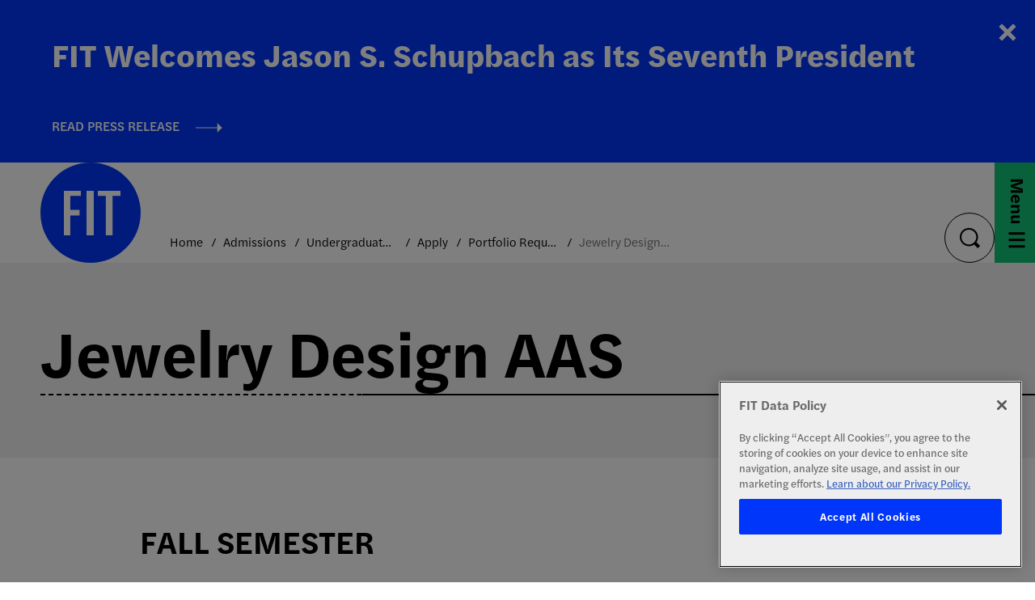

--- FILE ---
content_type: text/html; charset=UTF-8
request_url: https://www.fitnyc.edu/admissions/undergraduate-applicants/apply/portfolio/jewelry-design-aas.php
body_size: 41854
content:
<!DOCTYPE HTML><html lang="en">
   <head>
      <meta charset="UTF-8">
      <meta http-equiv="x-ua-compatible" content="ie=edge">
      <title>Jewelry Design AAS</title>
      <link rel="canonical" href="https://www.fitnyc.edu/admissions/undergraduate-applicants/apply/portfolio/jewelry-design-aas.php">
      <meta name="viewport" content="width=device-width, initial-scale=1, shrink-to-fit=no"><script type="text/javascript">
            var OUC = OUC || {};
            OUC.globalProps = OUC.globalProps || {};
            OUC.pageProps = OUC.pageProps || {};
            OUC.props = OUC.props || {};
            
            
                OUC.globalProps['path'] = "/admissions/undergraduate-applicants/apply/portfolio/jewelry-design-aas.php";
                OUC.globalProps['domain'] = "https://www.fitnyc.edu";
                OUC.globalProps['index-file'] = "index";
                OUC.globalProps['extension'] = "php";
                OUC.pageProps['banner-url'] = "";
                OUC.pageProps['banner-alt'] = "";
                OUC.pageProps['banner-info'] = "";
                OUC.pageProps['heading'] = "Jewelry Design AAS";
                OUC.pageProps['breadcrumb'] = "Jewelry Design AAS";
                OUC.pageProps['background-options'] = "grey";
                OUC.pageProps['layout-options'] = "top-content";
                OUC.pageProps['pre-footer-image-url'] = "";
                OUC.pageProps['pre-footer-image-alt'] = "";
                OUC.pageProps['override-og-type'] = "";
                OUC.pageProps['override-og-image'] = "";
                OUC.pageProps['override-og-image-alt'] = "";
                OUC.pageProps['override-og-description'] = "";
                OUC.pageProps['override-twitter-card-description'] = "";
                OUC.pageProps['override-twitter-card-image'] = "";
                OUC.pageProps['override-twitter-card-image-alt'] = "";
                OUC.pageProps['override-twitter-card-type'] = "summary_large_image";
            
            var key;
            for (key in OUC.globalProps) {
            OUC.props[key] = OUC.globalProps[key];
            }
            for (key in OUC.pageProps) {
            OUC.props[key] = OUC.pageProps[key];
            }
        </script>
      
  <meta charset="utf-8">

<!-- Google Tag Manager for GA4 -->
 <!-- Edit the below tag to change google campaign -->
    <!-- Google Tag Manager -->
    <script>
        (function (w, d, s, l, i) {
          w[l] = w[l] || [];
          w[l].push({ "gtm.start": new Date().getTime(), event: "gtm.js" });
          var f = d.getElementsByTagName(s)[0],
            j = d.createElement(s),
            dl = l != "dataLayer" ? "&l=" + l : "";
          j.async = true;
          j.src = "https://www.googletagmanager.com/gtm.js?id=" + i + dl;
          f.parentNode.insertBefore(j, f);
        })(window, document, "script", "dataLayer", "GTM-K7VK2QJ");
      </script>
      <!-- End Google Tag Manager -->
      <!-- Edit the above tag to change google campaign -->
<!-- Google Tag Manager for GA4 -->


  <meta name="viewport" content="width=device-width, initial-scale=1">
  <link rel="stylesheet" type="text/css" href="//cdn.jsdelivr.net/npm/slick-carousel@1.8.1/slick/slick.css"/>
  <link rel="stylesheet" href="/_resources/css/main.css" />
  <!-- OmniUpdate developer stylesheet -->
  <link rel="stylesheet" href="/_resources/css/omniupdate.css" />
  <!-- Custom CMS stylesheet -->
  <link rel="stylesheet" href="/_resources/css/custom.css" />

  <!-- Favicon -->
  <link rel="apple-touch-icon" sizes="180x180" href="/_resources/assets/favicon/apple-touch-icon.png" />
  <link rel="icon" type="image/png" sizes="32x32" href="/_resources/assets/favicon/favicon-32x32.png" />
  <link rel="icon" type="image/png" sizes="16x16" href="/_resources/assets/favicon/favicon-16x16.png" />
  <link rel="manifest" href="/_resources/assets/favicon/site.webmanifest" />
  <link rel="mask-icon" href="/_resources/assets/favicon/safari-pinned-tab.svg" color="#0036f9" />
  <meta name="msapplication-TileColor" content="#ffffff" />
  <meta name="theme-color" content="#ffffff" />
<link rel="stylesheet" href="/_resources/css/oustyles.css?v=1.2" />



<!-- created for ticket 156944 -->
<script src="https://www.fitnyc.edu/_resources/js/exhibition-link-script.js" defer="true"></script><script src="https://cookie-cdn.cookiepro.com/scripttemplates/otSDKStub.js" type="text/javascript" charset="UTF-8" data-domain-script="81c6bf1b-babd-407f-b22a-c915cab627c7"></script><script type="text/javascript">
				function OptanonWrapper() { }
			</script><meta property="og:title" content="Jewelry Design AAS">
      <meta property="og:url" content="https://www.fitnyc.edu/admissions/undergraduate-applicants/apply/portfolio/jewelry-design-aas.php">
      <meta property="og:description" content="">
      <meta property="og:type" content="">
      <meta property="og:updated_time" content="2023-10-31T13:14:29.8224832-07:00">
      <meta name="twitter:card" content="summary_large_image">
      <meta name="twitter:url" content="https://www.fitnyc.edu/admissions/undergraduate-applicants/apply/portfolio/jewelry-design-aas.php">
      <meta name="twitter:title" content="Jewelry Design AAS">
      <meta name="twitter:description" content="">
   </head>
   <body>

<!-- Google Tag Manager (noscript) -->
<noscript>
<iframe src="https://www.googletagmanager.com/ns.html?id=GTM-K7VK2QJ" height="0" width="0" style="display:none;visibility:hidden">
</iframe>
</noscript>
<!-- End Google Tag Manager (noscript) -->

      <div class="wrapper">

<div class="alert alert--minor">
   <div id="oualerts-active-alert-display" class="oualerts-notify oualerts-notify-announcement oualerts-top">
      <div class="oualerts-notify-body">
         <div class="oualerts-notify-date">January 15, 2026 06:40 p.m.</div>
         <h2 class="oualerts-notify-title"><svg xmlns="http://www.w3.org/2000/svg" class="oualerts-notify-icon" fill="currentColor" viewBox="0 0 271 286">
               <path fill-rule="evenodd" d="M241.964 157.267v69.997c0 5.11-5.639 8.199-9.934 5.442l-86.454-55.51h-13.388l11.06 28.862c18.297 3.828 32.042 20.078 32.042 39.544 0 22.311-18.056 40.398-40.328 40.398-17.471 0-32.347-11.13-37.949-26.698l-.0122.005-31.4593-82.111h-5.3193C26.9624 177.196 0 150.187 0 116.869c0-33.3175 26.9624-60.3268 60.2222-60.3268h85.3538L232.03 1.0324c4.295-2.7574 9.934.3319 9.934 5.4417v69.9975h18.282c5.939 0 10.754 4.8231 10.754 10.7727v59.2497c0 5.95-4.815 10.773-10.754 10.773h-18.282zm-15.055 54.237l-75.278-48.334V70.5682l75.278-48.3337V211.504zm15.055-69.319h13.98V91.5533h-13.98v50.6317z" clip-rule="evenodd"/></svg>FIT Welcomes Jason S. Schupbach as Its Seventh President</h2>
         <p class="oualerts-notify-msg"><br><a href="https://fitnyc.pub/welcome-JSS" class="oualerts-notify-link">Read Press Release</a></p>
         <p class="oualerts-notify-footer"><button class="oualerts-close-button" id="oualerts-close-button">Close</button></p>
      </div>
   </div>
</div>         <header role="banner" class="header"><a href="#main" class="skip-link visually-hidden">Skip to content</a><div class="header__inner"><div class="header__logo"><a href="/"><img src="/_resources/assets/icons/fit-logo-blue.svg" alt="FIT Logo"><div class="header__logo--hover">
         <div class="contain"><img src="/_resources/assets/icons/fit-logo-pink.svg" alt="FIT Logo"></div>
      </div></a></div>               <nav class="header__breadcrumbs" aria-label="breadcrumbs">
                  <ul>
                     <li><span><a href="https://www.fitnyc.edu/">Home</a></span></li>
                     <li><span><a href="https://www.fitnyc.edu/admissions/">Admissions</a></span></li>
                     <li><span><a href="https://www.fitnyc.edu/admissions/undergraduate-applicants/">Undergraduate Applicants</a></span></li>
                     <li><span><a href="https://www.fitnyc.edu/admissions/undergraduate-applicants/apply/">Apply</a></span></li>
                     <li><span><a href="https://www.fitnyc.edu/admissions/undergraduate-applicants/apply/portfolio/">Portfolio Requirements</a></span></li>
                     <li class="current">Jewelry Design AAS</li>
                  </ul>
               </nav>
               <div class="header__search search"><button class="search__button" aria-expanded="false"><span class="visually-hidden">toggle search</span></button><div class="search__dropdown" aria-hidden="true">
      <form action="/search/" class="search-form" role="search"><label class="visually-hidden" for="nav-search">search</label><input type="search" name="q" id="nav-search" placeholder="Search" aria-hidden="false"><button type="submit"><span class="visually-hidden">submit</span></button></form>
   </div>
</div>               <nav class="header__menu menu" aria-label="main"><button class="menu__button" aria-expanded="false"><span><span class="text--menu">Menu</span><span class="text--close">Close</span><span class="hamburger"><span></span><span></span><span></span></span></span></button><div class="menu-dropdown">
                     <div class="menu-dropdown__inner"><!-- OU Search Ignore Start Here -->
                        <div class="menu-dropdown__nav">
                           <div class="main-nav-title"><a class="main-nav-back" href="/">Main Menu</a></div>
                           <ul class='menu-dropdown__lvl-1'><li><a  href="/admissions/">Admissions</a><button class="btn" aria-expanded="false"><span class="visually-hidden">expand menu</span></button><ul class="menu-dropdown__lvl-2" aria-hidden="true"><li class='item'><a  href="/admissions/programs/index.php">List of Programs</a></li><li class='has-children'><a  href="/admissions/undergraduate-applicants/">Undergraduate Applicants</a><button class="btn" aria-expanded="false"><span class="visually-hidden">expand menu</span></button><ul aria-hidden="true"><li class='item'><a  href="/admissions/programs/index.php">List of Programs</a></li><li class=''><a  href="/admissions/undergraduate-applicants/2-plus-2-pathway.php">2+2 Pathway</a></li><li class='has-children'><a  href="/admissions/undergraduate-applicants/apply/">Freshman and First-Time Applicants</a><button class="btn" aria-expanded="false"><span class="visually-hidden">expand menu</span></button><ul class="menu-dropdown__lvl-4" aria-hidden="true"><li class=''><a  href="/admissions/undergraduate-applicants/apply/eligibility.php">Eligibility Requirements</a></li><li class=''><a  href="/admissions/undergraduate-applicants/apply/deadlines.php">Application Deadlines</a></li><li class=''><a  href="/admissions/undergraduate-applicants/apply/application-status.php">Check Application Status</a></li><li class='has-children'><a  href="/admissions/undergraduate-applicants/apply/portfolio/">Portfolio Requirements</a><button class="btn" aria-expanded="false"><span class="visually-hidden">expand menu</span></button><ul class="menu-dropdown__lvl-5" aria-hidden="true"><li class=''><a  href="/admissions/undergraduate-applicants/apply/portfolio/advertising-design-bfa.php">Advertising and Digital Design BFA</a></li><li class=''><a  href="/admissions/undergraduate-applicants/apply/portfolio/communication-design-aas.php">Communication Design AAS</a></li><li class=''><a  href="/admissions/undergraduate-applicants/apply/portfolio/fabric-styling-bfa.php">Fabric Styling BFA</a></li><li class=''><a  href="/admissions/undergraduate-applicants/apply/portfolio/fashion-design-aas.php">Fashion Design AAS</a></li><li class=''><a  href="/admissions/undergraduate-applicants/apply/portfolio/fine-arts-aas.php">Fine Arts AAS</a></li><li class=''><a  href="/admissions/undergraduate-applicants/apply/portfolio/fine-arts-bfa.php">Fine Arts BFA</a></li><li class=''><a  href="/admissions/undergraduate-applicants/apply/portfolio/accessories-design-aas.php">Footwear and Accessories Design AAS</a></li><li class=''><a  href="/admissions/undergraduate-applicants/apply/portfolio/graphic-design-bfa.php">Graphic Design BFA</a></li><li class=''><a  href="/admissions/undergraduate-applicants/apply/portfolio/illustration-aas.php">Illustration AAS</a></li><li class=''><a  href="/admissions/undergraduate-applicants/apply/portfolio/interior-design-aas.php">Interior Design AAS</a></li><li class=''><a  href="/admissions/undergraduate-applicants/apply/portfolio/jewelry-design-aas.php" class="active-link">Jewelry Design AAS</a></li><li class=''><a  href="/admissions/undergraduate-applicants/apply/portfolio/menswear-aas.php">Menswear AAS</a></li><li class=''><a  href="/admissions/undergraduate-applicants/apply/portfolio/packaging-design-bfa.php">Packaging Design BFA</a></li><li class=''><a  href="/admissions/undergraduate-applicants/apply/portfolio/photography-aas.php">Photography and Related Media AAS</a></li><li class=''><a  href="/admissions/undergraduate-applicants/apply/portfolio/photography-bfa.php">Photography and Related Media BFA</a></li><li class=''><a  href="/admissions/undergraduate-applicants/apply/portfolio/vped-bfa.php">Spatial Experience Design BFA</a></li><li class=''><a  href="/admissions/undergraduate-applicants/apply/portfolio/textile-surface-design-aas.php">Textile/Surface Design AAS</a></li><li class=''><a  href="/admissions/undergraduate-applicants/apply/portfolio/toy-design-bfa.php">Toy Design BFA</a></li><li class=''><a  href="/admissions/undergraduate-applicants/apply/portfolio/tips.php">Tips</a></li></ul></li></ul></li><li class=''><a  href="/admissions/undergraduate-applicants/current-students.php">Current FIT Students</a></li><li class=''><a  href="/admissions/undergraduate-applicants/former-students.php">Former Students</a></li><li class=''><a  href="/admissions/undergraduate-applicants/transfer-students.php">Transfer Students and College Degree Holders</a></li><li class='has-children'><a  href="/admissions/undergraduate-applicants/international-students/">Undergraduate International Applicants</a><button class="btn" aria-expanded="false"><span class="visually-hidden">expand menu</span></button><ul class="menu-dropdown__lvl-4" aria-hidden="true"><li class=''><a  href="/admissions/undergraduate-applicants/international-students/faq.php">FAQ</a></li></ul></li><li class='has-children'><a  href="/admissions/undergraduate-applicants/evening-weekend/">Evening/Weekend Degree Program Applicants</a><button class="btn" aria-expanded="false"><span class="visually-hidden">expand menu</span></button><ul class="menu-dropdown__lvl-4" aria-hidden="true"><li class=''><a  href="/admissions/undergraduate-applicants/evening-weekend/new-students.php">New Students</a></li><li class='item'><a  href="/admissions/undergraduate-applicants/evening-weekend/returning-students/index.php">Returning Students</a></li><li class=''><a  href="/admissions/undergraduate-applicants/evening-weekend/student-services.php">Student Services for Evening/Weekend Students</a></li><li class=''><a  href="/admissions/undergraduate-applicants/evening-weekend/faq.php">Frequently Asked Questions</a></li></ul></li><li class='has-children'><a  href="/admissions/undergraduate-applicants/placement-tests/">Placement Tests</a><button class="btn" aria-expanded="false"><span class="visually-hidden">expand menu</span></button><ul class="menu-dropdown__lvl-4" aria-hidden="true"><li class=''><a  href="/admissions/undergraduate-applicants/placement-tests/english.php">English Placement Tests &amp; Exemptions</a></li><li class=''><a  href="/admissions/undergraduate-applicants/placement-tests/math.php">Math Placement Tests &amp; Exemptions</a></li><li class=''><a  href="/admissions/undergraduate-applicants/placement-tests/transfer-students.php">Transfer Students</a></li><li class=''><a  href="/admissions/undergraduate-applicants/placement-tests/one-year-students.php">One-Year Students</a></li><li class=''><a  href="/admissions/undergraduate-applicants/placement-tests/nondegree-students.php">Nondegree Students</a></li><li class=''><a  href="/admissions/undergraduate-applicants/placement-tests/international-students.php">International Students</a></li><li class=''><a  href="/admissions/undergraduate-applicants/placement-tests/remote-testing.php">Scheduling a Remote Online Test</a></li><li class=''><a  href="/admissions/undergraduate-applicants/placement-tests/in-person-testing.php">Scheduling an In-Person Test</a></li><li class=''><a  href="/admissions/undergraduate-applicants/placement-tests/testing-fees.php">Testing Fees</a></li></ul></li><li class='has-children'><a  href="/admissions/undergraduate-applicants/oeop/">Office of Educational Opportunity Programs</a><button class="btn" aria-expanded="false"><span class="visually-hidden">expand menu</span></button><ul class="menu-dropdown__lvl-4" aria-hidden="true"><li class=''><a  href="/admissions/undergraduate-applicants/oeop/eop.php">EOP</a></li><li class=''><a  href="/admissions/undergraduate-applicants/oeop/child-care-assistance.php">CAP!</a></li><li class=''><a  href="/admissions/undergraduate-applicants/oeop/how-to-apply.php">How to Apply</a></li><li class=''><a  href="/admissions/undergraduate-applicants/oeop/staff.php">Staff</a></li></ul></li></ul></li><li class='has-children'><a  href="/admissions/graduate-applicants/">Graduate Applicants</a><button class="btn" aria-expanded="false"><span class="visually-hidden">expand menu</span></button><ul aria-hidden="true"><li class=''><a  href="/admissions/graduate-applicants/application-process.php">Application Process</a></li><li class=''><a  href="/admissions/graduate-applicants/portfolio-requirements.php">Portfolio Requirements</a></li><li class=''><a  href="/admissions/graduate-applicants/tuition.php">Tuition &amp; Fees</a></li><li class=''><a  href="/admissions/graduate-applicants/international-applicants.php">International Applicants</a></li><li class=''><a  href="/admissions/graduate-applicants/admissions-events.php">Events and Information Sessions</a></li><li class=''><a  href="/admissions/graduate-applicants/faq.php">FAQ</a></li></ul></li><li class=''><a  href="/admissions/parents-and-counselors.php">For Parents and School Counselors</a></li><li class='has-children'><a  href="/admissions/costs/">Costs &amp; Financial Aid</a><button class="btn" aria-expanded="false"><span class="visually-hidden">expand menu</span></button><ul aria-hidden="true"><li class=''><a  href="/admissions/costs/cost-of-attendance.php">Cost of Attendance (COA)</a></li><li class=''><a  href="/admissions/costs/net-price-calculator.php">Net Price Calculator</a></li><li class='has-children'><a  href="/admissions/costs/financial-aid/">Financial Aid</a><button class="btn" aria-expanded="false"><span class="visually-hidden">expand menu</span></button><ul class="menu-dropdown__lvl-4" aria-hidden="true"><li class='has-children'><a  href="/admissions/costs/financial-aid/apply/">Apply for Financial Aid</a><button class="btn" aria-expanded="false"><span class="visually-hidden">expand menu</span></button><ul class="menu-dropdown__lvl-5" aria-hidden="true"><li class=''><a  href="/admissions/costs/financial-aid/apply/fa-application-steps.php">Financial Aid Application Steps</a></li><li class=''><a  href="/admissions/costs/financial-aid/apply/application-status.php">Application Status</a></li><li class=''><a  href="/admissions/costs/financial-aid/apply/accepting-awards.php">Accepting Awards</a></li><li class=''><a  href="/admissions/costs/financial-aid/apply/forms.php">Forms</a></li><li class=''><a  href="/admissions/costs/financial-aid/apply/upload-documents.php">Upload Required Documents</a></li><li class=''><a  href="/admissions/costs/financial-aid/apply/special-circumstances.php">Special Circumstances</a></li></ul></li><li class='has-children'><a  href="/admissions/costs/financial-aid/eligibility-and-policies/"> Eligibility and Policies</a><button class="btn" aria-expanded="false"><span class="visually-hidden">expand menu</span></button><ul class="menu-dropdown__lvl-5" aria-hidden="true"><li class=''><a  href="/admissions/costs/financial-aid/eligibility-and-policies/ferpa.php">FERPA</a></li><li class=''><a  href="/admissions/costs/financial-aid/eligibility-and-policies/satisfactory-academic-progress.php">Satisfactory Academic Progress</a></li><li class=''><a  href="/admissions/costs/financial-aid/eligibility-and-policies/withdrawals.php">Withdrawal from the College</a></li></ul></li><li class='has-children'><a  href="/admissions/costs/financial-aid/grants/">Grants</a><button class="btn" aria-expanded="false"><span class="visually-hidden">expand menu</span></button><ul class="menu-dropdown__lvl-5" aria-hidden="true"><li class=''><a  href="/admissions/costs/financial-aid/grants/fit-grants.php">FIT Grants</a></li><li class='item'><a  href="/admissions/costs/financial-aid/grants/state-grants/index.php">State Grants</a></li><li class=''><a  href="/admissions/costs/financial-aid/grants/federal-grants.php">Federal Grants</a></li></ul></li><li class='has-children'><a  href="/admissions/costs/financial-aid/educational-loans/">Educational Loans</a><button class="btn" aria-expanded="false"><span class="visually-hidden">expand menu</span></button><ul class="menu-dropdown__lvl-5" aria-hidden="true"><li class=''><a  href="/admissions/costs/financial-aid/educational-loans/federal-direct-stafford.php">Federal Direct Stafford Loan Program</a></li><li class=''><a  href="/admissions/costs/financial-aid/educational-loans/direct-grad-plus.php">Direct Grad PLUS Loan</a></li><li class=''><a  href="/admissions/costs/financial-aid/educational-loans/direct-parent-plus.php">Direct Parent PLUS Loan for Undergraduate Students</a></li><li class=''><a  href="/admissions/costs/financial-aid/educational-loans/private.php">Alternative/Private Loans</a></li><li class='item'><a  href="/admissions/costs/financial-aid/educational-loans/counseling/index.php">Entrance and Exit Loan Counseling</a></li><li class='has-children'><a  href="/admissions/costs/financial-aid/educational-loans/loan-repayment/">Repayment Options</a><button class="btn" aria-expanded="false"><span class="visually-hidden">expand menu</span></button><ul class="menu-dropdown__lvl-6" aria-hidden="true"><li class=''><a  href="/admissions/costs/financial-aid/educational-loans/loan-repayment/borrower-rights-responsibilities.php">Your Rights and Responsibilities as a Borrower</a></li><li class=''><a  href="/admissions/costs/financial-aid/educational-loans/loan-repayment/repayment-checklist.php">Loan Repayment Checklist</a></li><li class=''><a  href="/admissions/costs/financial-aid/educational-loans/loan-repayment/repayment-options.php">Choose the Best Repayment Option</a></li></ul></li></ul></li><li class='item'><a  href="/admissions/costs/financial-aid/scholarships/index.php">Scholarships</a></li><li class=''><a  href="/admissions/costs/financial-aid/work-study.php">Federal Work-Study</a></li><li class='item'><a  href="/admissions/costs/financial-aid/literacy/index.php">Financial Aid Literacy</a></li><li class='item'><a  href="/admissions/costs/financial-aid/about/index.php">About Financial Aid Services</a></li><li class='has-children'><a  href="/admissions/costs/financial-aid/cares-act/">HEERF Student Aid Funds</a><button class="btn" aria-expanded="false"><span class="visually-hidden">expand menu</span></button><ul class="menu-dropdown__lvl-5" aria-hidden="true"><li class=''><a  href="/admissions/costs/financial-aid/cares-act/heerf-1-cares-grant.php">HEERF I – CARES Grant</a></li><li class=''><a  href="/admissions/costs/financial-aid/cares-act/heerf-2-crrsaa-grant.php">HEERF II - CRRSAA Grant</a></li><li class=''><a  href="/admissions/costs/financial-aid/cares-act/heerf-3-arp.php">HEERF III – America Rescue Plan (ARP)</a></li></ul></li><li class=''><a  href="/admissions/costs/financial-aid/american-rescue-plan.php">American Rescue Plan: Professional Judgement</a></li><li class=''><a  href="/admissions/costs/financial-aid/faq.php"> FAQ</a></li></ul></li><li class='has-children'><a  href="/admissions/costs/bursar/">Office of the Bursar</a><button class="btn" aria-expanded="false"><span class="visually-hidden">expand menu</span></button><ul class="menu-dropdown__lvl-4" aria-hidden="true"><li class=''><a  href="/admissions/costs/bursar/tuition.php">Tuition Rates</a></li><li class=''><a  href="/admissions/costs/bursar/fees.php">Fees</a></li><li class='has-children'><a  href="/admissions/costs/bursar/residency/">Residency</a><button class="btn" aria-expanded="false"><span class="visually-hidden">expand menu</span></button><ul class="menu-dropdown__lvl-5" aria-hidden="true"><li class=''><a  href="/admissions/costs/bursar/residency/new-york-state.php">NYS Residency Application</a></li><li class=''><a  href="/admissions/costs/bursar/residency/non-resident-students.php">Non-Resident and Undocumented Students</a></li><li class='has-children'><a  href="/admissions/costs/bursar/residency/county-certificates/">NY County Certificates of Residence</a><button class="btn" aria-expanded="false"><span class="visually-hidden">expand menu</span></button><ul class="menu-dropdown__lvl-6" aria-hidden="true"><li class=''><a  href="/admissions/costs/bursar/residency/county-certificates/addresses.php">County Addresses</a></li></ul></li></ul></li><li class=''><a  href="/admissions/costs/bursar/tax-information.php">1098-T Tax Information</a></li><li class='has-children'><a  href="/admissions/costs/bursar/billing-and-payment/">Billing and Payment</a><button class="btn" aria-expanded="false"><span class="visually-hidden">expand menu</span></button><ul class="menu-dropdown__lvl-5" aria-hidden="true"><li class=''><a  href="/admissions/costs/bursar/billing-and-payment/payment-plans.php">Payment Plans</a></li><li class=''><a  href="/admissions/costs/bursar/billing-and-payment/withdrawal-refunds.php">Withdrawal and Refunds</a></li></ul></li><li class=''><a  href="/admissions/costs/bursar/perkins-loans.php">Federal Perkins Loan Program</a></li><li class=''><a  href="/admissions/costs/bursar/faq.php">FAQ</a></li><li class=''><a  href="/admissions/costs/bursar/about.php">About Us</a></li></ul></li><li class=''><a  href="/admissions/costs/follett-access-program.php">Follett ACCESS Program</a></li></ul></li><li class=''><a  href="/admissions/rankings.php">Rankings</a></li><li class='has-children'><a  href="/admissions/visit/">Visit FIT</a><button class="btn" aria-expanded="false"><span class="visually-hidden">expand menu</span></button><ul aria-hidden="true"><li class='has-children'><a  href="/admissions/visit/events/">Events</a><button class="btn" aria-expanded="false"><span class="visually-hidden">expand menu</span></button><ul class="menu-dropdown__lvl-4" aria-hidden="true"><li class='item'><a  href="/admissions/visit/events/open-house/index.php">Open House</a></li><li class=''><a  href="/admissions/visit/events/discovery-day.php">Discovery Day</a></li><li class=''><a  href="/admissions/visit/events/eop-info-sessions.php">EOP Information Sessions</a></li><li class=''><a  href="https://www.fitnyc.edu/admissions/visit/events/portfolio-days.php">Portfolio Days</a></li><li class=''><a  href="/admissions/visit/events/info-sessions.php">Information Sessions</a></li><li class=''><a  href="/admissions/visit/events/_hide/discovery-day-event.php">Welcome to Discovery Day</a></li></ul></li><li class='has-children'><a  href="/admissions/visit/getting-to-fit/">Getting to FIT</a><button class="btn" aria-expanded="false"><span class="visually-hidden">expand menu</span></button><ul class="menu-dropdown__lvl-4" aria-hidden="true"><li class=''><a  href="/admissions/visit/getting-to-fit/preferred-hotels.php">Hotels with FIT Preferred Rates</a></li></ul></li></ul></li><li class='item'><a  href="/admissions/on-the-road/index.php">FIT On the Road</a></li><li class=''><a  href="/admissions/askfit.php">AskFIT</a></li><li class=''><a  href="/admissions/request-information.php">Request Information</a></li><li class='has-children'><a  href="/admissions/welcome/">Welcome to FIT: Information for New Students</a><button class="btn" aria-expanded="false"><span class="visually-hidden">expand menu</span></button><ul aria-hidden="true"><li class='item'><a  href="/admissions/welcome/recently-admitted-students/index.php">Recently Admitted Undergraduate Students</a></li><li class='has-children'><a  href="/admissions/welcome/recently-admitted-grad-students/">Recently Admitted Graduate Students</a><button class="btn" aria-expanded="false"><span class="visually-hidden">expand menu</span></button><ul class="menu-dropdown__lvl-4" aria-hidden="true"><li class=''><a  href="/admissions/welcome/recently-admitted-grad-students/residency.php">Residency</a></li></ul></li><li class='has-children'><a  href="/admissions/welcome/orientation/">Undergraduate Orientation and New Student Programs</a><button class="btn" aria-expanded="false"><span class="visually-hidden">expand menu</span></button><ul class="menu-dropdown__lvl-4" aria-hidden="true"><li class='item'><a  href="/admissions/welcome/orientation/fall/index.php">Fall Orientation</a></li><li class='item'><a  href="/admissions/welcome/orientation/spring/index.php">Spring Orientation</a></li><li class='item'><a  href="/admissions/welcome/orientation/common-read/index.php">Common Read Program</a></li><li class='has-children'><a  href="/admissions/welcome/orientation/parents-and-families/">Parents and Families</a><button class="btn" aria-expanded="false"><span class="visually-hidden">expand menu</span></button><ul class="menu-dropdown__lvl-5" aria-hidden="true"><li class=''><a  href="/admissions/welcome/orientation/parents-and-families/helpful-tips.php">Tips for the Transition to College</a></li><li class=''><a  href="/admissions/welcome/orientation/parents-and-families/staying-connected.php">Staying Connected</a></li><li class=''><a  href="/admissions/welcome/orientation/parents-and-families/academic-success.php">Academic Success</a></li><li class=''><a  href="/admissions/welcome/orientation/parents-and-families/student-success.php">Student Success and Support</a></li><li class=''><a  href="/admissions/welcome/orientation/parents-and-families/resource-guide.php">Resource Guide</a></li><li class=''><a  href="/admissions/welcome/orientation/parents-and-families/fit-policies.php">FIT Policies</a></li><li class=''><a  href="/admissions/welcome/orientation/parents-and-families/campus-safety.php">Campus Safety</a></li></ul></li></ul></li><li class='item'><a  href="/admissions/welcome/graduate-orientation/index.php">Graduate Orientation</a></li></ul></li></ul></li><li><a  href="/academics/">Academics</a><button class="btn" aria-expanded="false"><span class="visually-hidden">expand menu</span></button><ul class="menu-dropdown__lvl-2" aria-hidden="true"><li class='has-children'><a  href="/academics/academic-divisions/">Academic Divisions</a><button class="btn" aria-expanded="false"><span class="visually-hidden">expand menu</span></button><ul aria-hidden="true"><li class='has-children'><a  href="/academics/academic-divisions/art-and-design/">School of Art and Design</a><button class="btn" aria-expanded="false"><span class="visually-hidden">expand menu</span></button><ul class="menu-dropdown__lvl-4" aria-hidden="true"><li class='has-children'><a  href="/academics/academic-divisions/art-and-design/about/">About the School</a><button class="btn" aria-expanded="false"><span class="visually-hidden">expand menu</span></button><ul class="menu-dropdown__lvl-5" aria-hidden="true"><li class='has-children'><a  href="/academics/academic-divisions/art-and-design/about/current/">Current Students and Faculty</a><button class="btn" aria-expanded="false"><span class="visually-hidden">expand menu</span></button><ul class="menu-dropdown__lvl-6" aria-hidden="true"><li class=''><a  href="/academics/academic-divisions/art-and-design/about/current/deans-list.php">Dean&#39;s List</a></li></ul></li><li class='item'><a  href="/academics/academic-divisions/art-and-design/about/administrative-departments/index.php">Administrative Departments</a></li><li class='item'><a  href="/academics/academic-divisions/art-and-design/about/news-and-events/index.php">News and Events</a></li><li class=''><a  href="/academics/academic-divisions/art-and-design/about/faces-and-places.php">Faces and Places in Fashion</a></li><li class=''><a  href="/academics/academic-divisions/art-and-design/about/graduating-student-exhibition.php">Graduating Student Exhibition</a></li></ul></li><li class='has-children'><a  href="/academics/academic-divisions/art-and-design/advertising-design/">Advertising and Digital Design</a><button class="btn" aria-expanded="false"><span class="visually-hidden">expand menu</span></button><ul class="menu-dropdown__lvl-5" aria-hidden="true"><li class='has-children'><a  href="/academics/academic-divisions/art-and-design/advertising-design/degree-details/">Degree Details</a><button class="btn" aria-expanded="false"><span class="visually-hidden">expand menu</span></button><ul class="menu-dropdown__lvl-6" aria-hidden="true"><li class=''><a  href="/academics/academic-divisions/art-and-design/advertising-design/degree-details/curriculum.php">Curriculum</a></li><li class=''><a  href="/academics/academic-divisions/art-and-design/advertising-design/degree-details/outcomes.php">Learning Outcomes</a></li></ul></li><li class=''><a  href="/academics/academic-divisions/art-and-design/advertising-design/eligibility.php">Eligibility</a></li><li class=''><a  href="/academics/academic-divisions/art-and-design/advertising-design/liberal-arts.php">The Liberal Arts</a></li><li class=''><a  href="/academics/academic-divisions/art-and-design/advertising-design/beyond-graduation.php">Beyond Graduation</a></li><li class=''><a  href="/academics/academic-divisions/art-and-design/advertising-design/student-work.php">Student Work</a></li></ul></li><li class='has-children'><a  href="/academics/academic-divisions/art-and-design/interactive-media-design/">Animation, Interactive Media, &amp; Game Design</a><button class="btn" aria-expanded="false"><span class="visually-hidden">expand menu</span></button><ul class="menu-dropdown__lvl-5" aria-hidden="true"><li class='has-children'><a  href="/academics/academic-divisions/art-and-design/interactive-media-design/degree-details/">Degree Details</a><button class="btn" aria-expanded="false"><span class="visually-hidden">expand menu</span></button><ul class="menu-dropdown__lvl-6" aria-hidden="true"><li class=''><a  href="/academics/academic-divisions/art-and-design/interactive-media-design/degree-details/curriculum.php">Curriculum</a></li><li class=''><a  href="/academics/academic-divisions/art-and-design/interactive-media-design/degree-details/outcomes.php">Learning Outcomes</a></li></ul></li><li class=''><a  href="/academics/academic-divisions/art-and-design/interactive-media-design/eligibility.php">Eligibility</a></li><li class=''><a  href="/academics/academic-divisions/art-and-design/interactive-media-design/portfolio.php">Portfolio Requirements</a></li><li class=''><a  href="/academics/academic-divisions/art-and-design/interactive-media-design/liberal-arts.php">The Liberal Arts</a></li><li class=''><a  href="/academics/academic-divisions/art-and-design/interactive-media-design/beyond-graduation.php">Beyond Graduation</a></li><li class=''><a  href="/academics/academic-divisions/art-and-design/interactive-media-design/student-work.php">Student Work</a></li></ul></li><li class='has-children'><a  href="/academics/academic-divisions/art-and-design/communication-design/">Communication Design</a><button class="btn" aria-expanded="false"><span class="visually-hidden">expand menu</span></button><ul class="menu-dropdown__lvl-5" aria-hidden="true"><li class='has-children'><a  href="/academics/academic-divisions/art-and-design/communication-design/degree-details/">Degree Details</a><button class="btn" aria-expanded="false"><span class="visually-hidden">expand menu</span></button><ul class="menu-dropdown__lvl-6" aria-hidden="true"><li class=''><a  href="/academics/academic-divisions/art-and-design/communication-design/degree-details/curriculum.php">Curriculum</a></li><li class=''><a  href="/academics/academic-divisions/art-and-design/communication-design/degree-details/outcomes.php">Learning Outcomes</a></li><li class=''><a  href="/academics/academic-divisions/art-and-design/communication-design/degree-details/online.php">Communication Design Online</a></li></ul></li><li class=''><a  href="/academics/academic-divisions/art-and-design/communication-design/eligibility.php">Eligibility</a></li><li class=''><a  href="/academics/academic-divisions/art-and-design/communication-design/liberal-arts.php">The Liberal Arts</a></li><li class=''><a  href="/academics/academic-divisions/art-and-design/communication-design/beyond-graduation.php">Beyond Graduation</a></li><li class=''><a  href="/academics/academic-divisions/art-and-design/communication-design/student-work.php">Student Work</a></li></ul></li><li class='has-children'><a  href="/academics/academic-divisions/art-and-design/fabric-styling/">Fabric Styling</a><button class="btn" aria-expanded="false"><span class="visually-hidden">expand menu</span></button><ul class="menu-dropdown__lvl-5" aria-hidden="true"><li class='has-children'><a  href="/academics/academic-divisions/art-and-design/fabric-styling/degree-details/">Degree Details</a><button class="btn" aria-expanded="false"><span class="visually-hidden">expand menu</span></button><ul class="menu-dropdown__lvl-6" aria-hidden="true"><li class=''><a  href="/academics/academic-divisions/art-and-design/fabric-styling/degree-details/curriculum.php">Curriculum</a></li><li class=''><a  href="/academics/academic-divisions/art-and-design/fabric-styling/degree-details/outcomes.php">Learning Outcomes</a></li></ul></li><li class=''><a  href="/academics/academic-divisions/art-and-design/fabric-styling/eligibility.php">Eligibility</a></li><li class=''><a  href="/academics/academic-divisions/art-and-design/fabric-styling/liberal-arts.php">The Liberal Arts</a></li><li class=''><a  href="/academics/academic-divisions/art-and-design/fabric-styling/beyond-graduation.php">Beyond Graduation</a></li><li class=''><a  href="/academics/academic-divisions/art-and-design/fabric-styling/student-work.php">Student Work</a></li></ul></li><li class='has-children'><a  href="/academics/academic-divisions/art-and-design/fashion-design/">Fashion Design</a><button class="btn" aria-expanded="false"><span class="visually-hidden">expand menu</span></button><ul class="menu-dropdown__lvl-5" aria-hidden="true"><li class='has-children'><a  href="/academics/academic-divisions/art-and-design/fashion-design/degree-details/">Degree Details</a><button class="btn" aria-expanded="false"><span class="visually-hidden">expand menu</span></button><ul class="menu-dropdown__lvl-6" aria-hidden="true"><li class=''><a  href="/academics/academic-divisions/art-and-design/fashion-design/degree-details/curriculum.php">Curriculum</a></li><li class=''><a  href="/academics/academic-divisions/art-and-design/fashion-design/degree-details/outcomes.php">Learning Outcomes</a></li></ul></li><li class=''><a  href="/academics/academic-divisions/art-and-design/fashion-design/eligibility.php">Eligibility</a></li><li class=''><a  href="/academics/academic-divisions/art-and-design/fashion-design/liberal-arts.php">The Liberal Arts</a></li><li class=''><a  href="/academics/academic-divisions/art-and-design/fashion-design/beyond-graduation.php">Beyond Graduation</a></li><li class=''><a  href="/academics/academic-divisions/art-and-design/fashion-design/student-work.php">Student Work</a></li><li class='item'><a  href="/academics/academic-divisions/art-and-design/fashion-design/current/index.php">Information for Current Students and Faculty</a></li></ul></li><li class='has-children'><a  href="/academics/academic-divisions/art-and-design/fine-arts/">Fine Arts</a><button class="btn" aria-expanded="false"><span class="visually-hidden">expand menu</span></button><ul class="menu-dropdown__lvl-5" aria-hidden="true"><li class='has-children'><a  href="/academics/academic-divisions/art-and-design/fine-arts/degree-details/">Degree Details</a><button class="btn" aria-expanded="false"><span class="visually-hidden">expand menu</span></button><ul class="menu-dropdown__lvl-6" aria-hidden="true"><li class=''><a  href="/academics/academic-divisions/art-and-design/fine-arts/degree-details/curriculum.php">Curriculum</a></li><li class=''><a  href="/academics/academic-divisions/art-and-design/fine-arts/degree-details/outcomes.php">Learning Outcomes</a></li></ul></li><li class=''><a  href="/academics/academic-divisions/art-and-design/fine-arts/eligibility.php">Eligibility</a></li><li class=''><a  href="/academics/academic-divisions/art-and-design/fine-arts/liberal-arts.php">The Liberal Arts</a></li><li class=''><a  href="/academics/academic-divisions/art-and-design/fine-arts/beyond-graduation.php">Beyond Graduation</a></li><li class=''><a  href="/academics/academic-divisions/art-and-design/fine-arts/student-work.php">Student Work</a></li><li class='item'><a  href="/academics/academic-divisions/art-and-design/fine-arts/current/index.php">Information for Current Students and Faculty</a></li></ul></li><li class='has-children'><a  href="/academics/academic-divisions/art-and-design/footwear-accessories-design/">Footwear and Accessories Design</a><button class="btn" aria-expanded="false"><span class="visually-hidden">expand menu</span></button><ul class="menu-dropdown__lvl-5" aria-hidden="true"><li class='has-children'><a  href="/academics/academic-divisions/art-and-design/footwear-accessories-design/degree-details/">Degree Details</a><button class="btn" aria-expanded="false"><span class="visually-hidden">expand menu</span></button><ul class="menu-dropdown__lvl-6" aria-hidden="true"><li class=''><a  href="/academics/academic-divisions/art-and-design/footwear-accessories-design/degree-details/curriculum.php">Curriculum</a></li><li class=''><a  href="/academics/academic-divisions/art-and-design/footwear-accessories-design/degree-details/outcomes.php">Learning Outcomes</a></li></ul></li><li class=''><a  href="/academics/academic-divisions/art-and-design/footwear-accessories-design/eligibility.php">Eligibility</a></li><li class=''><a  href="/academics/academic-divisions/art-and-design/footwear-accessories-design/liberal-arts.php">The Liberal Arts</a></li><li class=''><a  href="/academics/academic-divisions/art-and-design/footwear-accessories-design/beyond-graduation.php">Beyond Graduation</a></li><li class=''><a  href="/academics/academic-divisions/art-and-design/footwear-accessories-design/student-work.php">Student Work</a></li><li class='has-children'><a  href="/academics/academic-divisions/art-and-design/footwear-accessories-design/current/">Information for Current Students and Faculty</a><button class="btn" aria-expanded="false"><span class="visually-hidden">expand menu</span></button><ul class="menu-dropdown__lvl-6" aria-hidden="true"><li class=''><a  href="/academics/academic-divisions/art-and-design/footwear-accessories-design/current/videos.php">How To Videos</a></li></ul></li></ul></li><li class='has-children'><a  href="/academics/academic-divisions/art-and-design/graphic-design/">Graphic Design</a><button class="btn" aria-expanded="false"><span class="visually-hidden">expand menu</span></button><ul class="menu-dropdown__lvl-5" aria-hidden="true"><li class='has-children'><a  href="/academics/academic-divisions/art-and-design/graphic-design/degree-details/">Degree Details</a><button class="btn" aria-expanded="false"><span class="visually-hidden">expand menu</span></button><ul class="menu-dropdown__lvl-6" aria-hidden="true"><li class=''><a  href="/academics/academic-divisions/art-and-design/graphic-design/degree-details/curriculum.php">Curriculum</a></li><li class=''><a  href="/academics/academic-divisions/art-and-design/graphic-design/degree-details/outcomes.php">Learning Outcomes</a></li></ul></li><li class=''><a  href="/academics/academic-divisions/art-and-design/graphic-design/eligibility.php">Eligibility</a></li><li class=''><a  href="/academics/academic-divisions/art-and-design/graphic-design/liberal-arts.php">The Liberal Arts</a></li><li class=''><a  href="/academics/academic-divisions/art-and-design/graphic-design/beyond-graduation.php">Beyond Graduation</a></li><li class=''><a  href="/academics/academic-divisions/art-and-design/graphic-design/student-work.php">Student Work</a></li><li class='item'><a  href="/academics/academic-divisions/art-and-design/graphic-design/news-and-events/index.php">News and Events</a></li></ul></li><li class='has-children'><a  href="/academics/academic-divisions/art-and-design/illustration/">Illustration</a><button class="btn" aria-expanded="false"><span class="visually-hidden">expand menu</span></button><ul class="menu-dropdown__lvl-5" aria-hidden="true"><li class='has-children'><a  href="/academics/academic-divisions/art-and-design/illustration/degree-details/">Degree Details</a><button class="btn" aria-expanded="false"><span class="visually-hidden">expand menu</span></button><ul class="menu-dropdown__lvl-6" aria-hidden="true"><li class=''><a  href="/academics/academic-divisions/art-and-design/illustration/degree-details/curriculum.php">Curriculum</a></li><li class=''><a  href="/academics/academic-divisions/art-and-design/illustration/degree-details/outcomes.php">Learning Outcomes</a></li></ul></li><li class=''><a  href="/academics/academic-divisions/art-and-design/illustration/eligibility.php">Eligibility</a></li><li class=''><a  href="/academics/academic-divisions/art-and-design/illustration/liberal-arts.php">The Liberal Arts</a></li><li class=''><a  href="/academics/academic-divisions/art-and-design/illustration/study-abroad.php">Illustration Abroad</a></li><li class=''><a  href="/academics/academic-divisions/art-and-design/illustration/beyond-graduation.php">Beyond Graduation</a></li><li class=''><a  href="/academics/academic-divisions/art-and-design/illustration/student-awards.php">Student Award Archive</a></li><li class=''><a  href="/academics/academic-divisions/art-and-design/illustration/student-work.php">Student Work</a></li></ul></li><li class='has-children'><a  href="/academics/academic-divisions/art-and-design/interior-design/">Interior Design</a><button class="btn" aria-expanded="false"><span class="visually-hidden">expand menu</span></button><ul class="menu-dropdown__lvl-5" aria-hidden="true"><li class='has-children'><a  href="/academics/academic-divisions/art-and-design/interior-design/degree-details/">Degree Details</a><button class="btn" aria-expanded="false"><span class="visually-hidden">expand menu</span></button><ul class="menu-dropdown__lvl-6" aria-hidden="true"><li class=''><a  href="/academics/academic-divisions/art-and-design/interior-design/degree-details/curriculum.php">Curriculum</a></li><li class=''><a  href="/academics/academic-divisions/art-and-design/interior-design/degree-details/outcomes.php">Learning Outcomes</a></li></ul></li><li class=''><a  href="/academics/academic-divisions/art-and-design/interior-design/eligibility.php">Eligibility</a></li><li class='has-children'><a  href="/academics/academic-divisions/art-and-design/interior-design/service-learning/">Service Learning</a><button class="btn" aria-expanded="false"><span class="visually-hidden">expand menu</span></button><ul class="menu-dropdown__lvl-6" aria-hidden="true"><li class=''><a  href="/academics/academic-divisions/art-and-design/interior-design/service-learning/about.php">About the Project</a></li><li class=''><a  href="/academics/academic-divisions/art-and-design/interior-design/service-learning/implementation.php">Project Implementation</a></li><li class=''><a  href="/academics/academic-divisions/art-and-design/interior-design/service-learning/team-members.php">Team Members</a></li></ul></li><li class=''><a  href="/academics/academic-divisions/art-and-design/interior-design/liberal-arts.php">The Liberal Arts</a></li><li class=''><a  href="/academics/academic-divisions/art-and-design/interior-design/beyond-graduation.php">Beyond Graduation</a></li><li class=''><a  href="/academics/academic-divisions/art-and-design/interior-design/student-work.php">Student Work</a></li><li class=''><a  href="/academics/academic-divisions/art-and-design/interior-design/lawrence-israel-prize.php">Lawrence Israel Prize</a></li><li class=''><a  href="/academics/academic-divisions/art-and-design/interior-design/mission.php">Mission</a></li></ul></li><li class='has-children'><a  href="/academics/academic-divisions/art-and-design/jewelry-design/">Jewelry Design</a><button class="btn" aria-expanded="false"><span class="visually-hidden">expand menu</span></button><ul class="menu-dropdown__lvl-5" aria-hidden="true"><li class='has-children'><a  href="/academics/academic-divisions/art-and-design/jewelry-design/degree-details/">Degree Details</a><button class="btn" aria-expanded="false"><span class="visually-hidden">expand menu</span></button><ul class="menu-dropdown__lvl-6" aria-hidden="true"><li class='item'><a  href="/academics/academic-divisions/art-and-design/jewelry-design/degree-details/curriculum/index.php">Curriculum</a></li><li class=''><a  href="/academics/academic-divisions/art-and-design/jewelry-design/degree-details/outcomes.php">Learning Outcomes</a></li></ul></li><li class=''><a  href="/academics/academic-divisions/art-and-design/jewelry-design/eligibility.php">Eligibility</a></li><li class=''><a  href="/academics/academic-divisions/art-and-design/jewelry-design/liberal-arts.php">The Liberal Arts</a></li><li class=''><a  href="/academics/academic-divisions/art-and-design/jewelry-design/beyond-graduation.php">Beyond Graduation</a></li><li class=''><a  href="/academics/academic-divisions/art-and-design/jewelry-design/student-work.php">Student Work</a></li></ul></li><li class='has-children'><a  href="/academics/academic-divisions/art-and-design/menswear/">Menswear</a><button class="btn" aria-expanded="false"><span class="visually-hidden">expand menu</span></button><ul class="menu-dropdown__lvl-5" aria-hidden="true"><li class='has-children'><a  href="/academics/academic-divisions/art-and-design/menswear/degree-details/">Degree Details</a><button class="btn" aria-expanded="false"><span class="visually-hidden">expand menu</span></button><ul class="menu-dropdown__lvl-6" aria-hidden="true"><li class=''><a  href="/academics/academic-divisions/art-and-design/menswear/degree-details/curriculum.php">Curriculum</a></li><li class=''><a  href="/academics/academic-divisions/art-and-design/menswear/degree-details/outcomes.php">Learning Outcomes</a></li></ul></li><li class=''><a  href="/academics/academic-divisions/art-and-design/menswear/eligibility.php">Eligibility</a></li><li class=''><a  href="/academics/academic-divisions/art-and-design/menswear/liberal-arts.php">The Liberal Arts</a></li><li class=''><a  href="/academics/academic-divisions/art-and-design/menswear/beyond-graduation.php">Beyond Graduation</a></li><li class=''><a  href="/academics/academic-divisions/art-and-design/menswear/student-work.php">Student Work</a></li></ul></li><li class='has-children'><a  href="/academics/academic-divisions/art-and-design/packaging-design/">Packaging Design</a><button class="btn" aria-expanded="false"><span class="visually-hidden">expand menu</span></button><ul class="menu-dropdown__lvl-5" aria-hidden="true"><li class='has-children'><a  href="/academics/academic-divisions/art-and-design/packaging-design/degree-details/">Degree Details</a><button class="btn" aria-expanded="false"><span class="visually-hidden">expand menu</span></button><ul class="menu-dropdown__lvl-6" aria-hidden="true"><li class=''><a  href="/academics/academic-divisions/art-and-design/packaging-design/degree-details/curriculum.php">Curriculum</a></li><li class=''><a  href="/academics/academic-divisions/art-and-design/packaging-design/degree-details/outcomes.php">Learning Outcomes</a></li></ul></li><li class=''><a  href="/academics/academic-divisions/art-and-design/packaging-design/liberal-arts.php">The Liberal Arts</a></li><li class=''><a  href="/academics/academic-divisions/art-and-design/packaging-design/beyond-graduation.php">Beyond Graduation</a></li><li class=''><a  href="/academics/academic-divisions/art-and-design/packaging-design/student-work.php">Student Work</a></li></ul></li><li class='has-children'><a  href="/academics/academic-divisions/art-and-design/photography/">Photography and Related Media</a><button class="btn" aria-expanded="false"><span class="visually-hidden">expand menu</span></button><ul class="menu-dropdown__lvl-5" aria-hidden="true"><li class='has-children'><a  href="/academics/academic-divisions/art-and-design/photography/degree-details/">Degree Details</a><button class="btn" aria-expanded="false"><span class="visually-hidden">expand menu</span></button><ul class="menu-dropdown__lvl-6" aria-hidden="true"><li class=''><a  href="/academics/academic-divisions/art-and-design/photography/degree-details/curriculum.php">Curriculum</a></li><li class=''><a  href="/academics/academic-divisions/art-and-design/photography/degree-details/outcomes.php">Learning Outcomes</a></li></ul></li><li class=''><a  href="/academics/academic-divisions/art-and-design/photography/eligibility.php">Eligibility</a></li><li class=''><a  href="/academics/academic-divisions/art-and-design/photography/liberal-arts.php">The Liberal Arts</a></li><li class=''><a  href="/academics/academic-divisions/art-and-design/photography/beyond-graduation.php">Beyond Graduation</a></li><li class=''><a  href="/academics/academic-divisions/art-and-design/photography/eligibility.php">Student Work</a></li><li class=''><a  href="/academics/academic-divisions/art-and-design/photography/study-abroad.php">Photography Abroad</a></li><li class=''><a  href="/academics/academic-divisions/art-and-design/photography/non-major.php">Courses for Students in Other Programs</a></li><li class='has-children'><a  href="/academics/academic-divisions/art-and-design/photography/current/">Information for Current Students and Faculty</a><button class="btn" aria-expanded="false"><span class="visually-hidden">expand menu</span></button><ul class="menu-dropdown__lvl-6" aria-hidden="true"><li class=''><a  href="/academics/academic-divisions/art-and-design/photography/current/models.php">Working With Models</a></li><li class=''><a  href="/academics/academic-divisions/art-and-design/photography/current/open-studio.php">Open Studio</a></li></ul></li></ul></li><li class='has-children'><a  href="/academics/academic-divisions/art-and-design/vped/">Spatial Experience Design</a><button class="btn" aria-expanded="false"><span class="visually-hidden">expand menu</span></button><ul class="menu-dropdown__lvl-5" aria-hidden="true"><li class='has-children'><a  href="/academics/academic-divisions/art-and-design/vped/degree-details/">Degree Details</a><button class="btn" aria-expanded="false"><span class="visually-hidden">expand menu</span></button><ul class="menu-dropdown__lvl-6" aria-hidden="true"><li class=''><a  href="/academics/academic-divisions/art-and-design/vped/degree-details/curriculum.php">Curriculum</a></li><li class=''><a  href="/academics/academic-divisions/art-and-design/vped/degree-details/outcomes.php">Learning Outcomes</a></li></ul></li><li class=''><a  href="/academics/academic-divisions/art-and-design/vped/eligibility.php">Eligibility</a></li><li class=''><a  href="/academics/academic-divisions/art-and-design/vped/liberal-arts.php">The Liberal Arts</a></li><li class=''><a  href="/academics/academic-divisions/art-and-design/vped/beyond-graduation.php">Beyond Graduation</a></li><li class=''><a  href="/academics/academic-divisions/art-and-design/vped/student-work.php">Student Work</a></li></ul></li><li class='has-children'><a  href="/academics/academic-divisions/art-and-design/textile-surface-design/">Textile/Surface Design</a><button class="btn" aria-expanded="false"><span class="visually-hidden">expand menu</span></button><ul class="menu-dropdown__lvl-5" aria-hidden="true"><li class='has-children'><a  href="/academics/academic-divisions/art-and-design/textile-surface-design/degree-details/">Degree Details</a><button class="btn" aria-expanded="false"><span class="visually-hidden">expand menu</span></button><ul class="menu-dropdown__lvl-6" aria-hidden="true"><li class=''><a  href="/academics/academic-divisions/art-and-design/textile-surface-design/degree-details/curriculum.php">Curriculum</a></li><li class=''><a  href="/academics/academic-divisions/art-and-design/textile-surface-design/degree-details/outcomes.php">Learning Outcomes</a></li></ul></li><li class=''><a  href="/academics/academic-divisions/art-and-design/textile-surface-design/eligibility.php">Eligibility</a></li><li class=''><a  href="/academics/academic-divisions/art-and-design/textile-surface-design/liberal-arts.php">The Liberal Arts</a></li><li  class=''><a  href="/academics/academic-divisions/art-and-design/textile-surface-design/beyond-graduation.php">Beyond Graduation</a></li><li class=''><a  href="/academics/academic-divisions/art-and-design/textile-surface-design/student-work.php">Student Work</a></li><li class=''><a  href="/academics/academic-divisions/art-and-design/textile-surface-design/advisory-board.php">Advisory Board</a></li></ul></li><li class='has-children'><a  href="/academics/academic-divisions/art-and-design/toy-design/">Toy Design</a><button class="btn" aria-expanded="false"><span class="visually-hidden">expand menu</span></button><ul class="menu-dropdown__lvl-5" aria-hidden="true"><li class='has-children'><a  href="/academics/academic-divisions/art-and-design/toy-design/degree-details/">Degree Details</a><button class="btn" aria-expanded="false"><span class="visually-hidden">expand menu</span></button><ul class="menu-dropdown__lvl-6" aria-hidden="true"><li class=''><a  href="/academics/academic-divisions/art-and-design/toy-design/degree-details/curriculum.php">Curriculum</a></li><li class=''><a  href="/academics/academic-divisions/art-and-design/toy-design/degree-details/outcomes.php">Learning Outcomes</a></li></ul></li><li class=''><a  href="/academics/academic-divisions/art-and-design/toy-design/eligibility.php">Eligibility</a></li><li class=''><a  href="/academics/academic-divisions/art-and-design/toy-design/liberal-arts.php">The Liberal Arts</a></li><li class=''><a  href="/academics/academic-divisions/art-and-design/toy-design/beyond-graduation.php">Beyond Graduation</a></li><li class=''><a  href="/academics/academic-divisions/art-and-design/toy-design/student-work.php">Student Work</a></li><li class=''><a  href="/academics/academic-divisions/art-and-design/toy-design/video.php">Program Milestones</a></li></ul></li><li class=''><a  href="/academics/academic-divisions/art-and-design/majors.php">Art and Design Majors</a></li></ul></li><li class='has-children'><a  href="/academics/academic-divisions/business-and-technology/">Jay and Patty Baker School of Business and Technology</a><button class="btn" aria-expanded="false"><span class="visually-hidden">expand menu</span></button><ul class="menu-dropdown__lvl-4" aria-hidden="true"><li class='has-children'><a  href="/academics/academic-divisions/business-and-technology/about/">About the School</a><button class="btn" aria-expanded="false"><span class="visually-hidden">expand menu</span></button><ul class="menu-dropdown__lvl-5" aria-hidden="true"><li class='item'><a  href="/academics/academic-divisions/business-and-technology/about/bakers/index.php">Jay and Patty Baker</a></li><li class='has-children'><a  href="/academics/academic-divisions/business-and-technology/about/news-and-events/">News and Events</a><button class="btn" aria-expanded="false"><span class="visually-hidden">expand menu</span></button><ul class="menu-dropdown__lvl-6" aria-hidden="true"><li class='item'><a  href="/academics/academic-divisions/business-and-technology/about/news-and-events/deans-forum/index.php">Dean&#39;s Forum</a></li><li class=''><a  href="/academics/academic-divisions/business-and-technology/about/news-and-events/student-achievement.php">Student Achievements</a></li><li class='item'><a  href="/academics/academic-divisions/business-and-technology/about/news-and-events/faculty-achievement/index.php">Faculty Achievements</a></li></ul></li><li class=''><a  href="/academics/academic-divisions/business-and-technology/about/endowed-scholarships.php">Baker Endowed Scholars</a></li><li class='item'><a  href="/academics/academic-divisions/business-and-technology/about/administrative-departments/index.php">Administrative Departments</a></li><li class=''><a  href="/academics/academic-divisions/business-and-technology/about/strategic-plan.php">Strategic Plan</a></li><li class='has-children'><a  href="/academics/academic-divisions/business-and-technology/about/data/">Data and Statistics</a><button class="btn" aria-expanded="false"><span class="visually-hidden">expand menu</span></button><ul class="menu-dropdown__lvl-6" aria-hidden="true"><li class='item'><a  href="/academics/academic-divisions/business-and-technology/about/data/aas-programs/index.php">AAS Program Data</a></li><li class='item'><a  href="/academics/academic-divisions/business-and-technology/about/data/bs-programs/index.php">Bachelor of Science Program Data</a></li></ul></li><li class=''><a  href="/academics/academic-divisions/business-and-technology/about/_archived/goals.php">Goals and Learning Outcomes</a></li><li class='has-children'><a  href="/academics/academic-divisions/business-and-technology/about/current/">Current Students and Faculty</a><button class="btn" aria-expanded="false"><span class="visually-hidden">expand menu</span></button><ul class="menu-dropdown__lvl-6" aria-hidden="true"><li class=''><a  href="/academics/academic-divisions/business-and-technology/about/current/deans-list.php">Dean&#39;s List</a></li></ul></li></ul></li><li class='has-children'><a  href="/academics/academic-divisions/business-and-technology/amc/">Advertising and Marketing Communications</a><button class="btn" aria-expanded="false"><span class="visually-hidden">expand menu</span></button><ul class="menu-dropdown__lvl-5" aria-hidden="true"><li class='has-children'><a  href="/academics/academic-divisions/business-and-technology/amc/degree-details/">Degree Details</a><button class="btn" aria-expanded="false"><span class="visually-hidden">expand menu</span></button><ul class="menu-dropdown__lvl-6" aria-hidden="true"><li class=''><a  href="/academics/academic-divisions/business-and-technology/amc/degree-details/curriculum.php">Curriculum</a></li><li class=''><a  href="/academics/academic-divisions/business-and-technology/amc/degree-details/outcomes.php">Learning Outcomes</a></li><li class=''><a  href="/academics/academic-divisions/business-and-technology/amc/degree-details/online.php">AMC Online</a></li></ul></li><li class=''><a  href="/academics/academic-divisions/business-and-technology/amc/eligibility.php">Eligibility</a></li><li class=''><a  href="/academics/academic-divisions/business-and-technology/amc/beyond-graduation.php">Beyond Graduation</a></li></ul></li><li class='has-children'><a  href="/academics/academic-divisions/business-and-technology/cfm/">Cosmetics and Fragrance Marketing</a><button class="btn" aria-expanded="false"><span class="visually-hidden">expand menu</span></button><ul class="menu-dropdown__lvl-5" aria-hidden="true"><li class='has-children'><a  href="/academics/academic-divisions/business-and-technology/cfm/degree-details/">Degree Details</a><button class="btn" aria-expanded="false"><span class="visually-hidden">expand menu</span></button><ul class="menu-dropdown__lvl-6" aria-hidden="true"><li class=''><a  href="/academics/academic-divisions/business-and-technology/cfm/degree-details/curriculum.php">Curriculum</a></li><li class=''><a  href="/academics/academic-divisions/business-and-technology/cfm/degree-details/outcomes.php">Learning Outcomes</a></li><li class=''><a  href="/academics/academic-divisions/business-and-technology/cfm/degree-details/aas-curriculum.php">AAS Curriculum</a></li></ul></li><li class=''><a  href="/academics/academic-divisions/business-and-technology/cfm/eligibility.php">Eligibility</a></li><li class=''><a  href="/academics/academic-divisions/business-and-technology/cfm/beyond-graduation.php">Beyond Graduation</a></li></ul></li><li class='has-children'><a  href="/academics/academic-divisions/business-and-technology/direct-marketing/">Direct and Interactive Marketing</a><button class="btn" aria-expanded="false"><span class="visually-hidden">expand menu</span></button><ul class="menu-dropdown__lvl-5" aria-hidden="true"><li class='has-children'><a  href="/academics/academic-divisions/business-and-technology/direct-marketing/degree-details/">Degree Details</a><button class="btn" aria-expanded="false"><span class="visually-hidden">expand menu</span></button><ul class="menu-dropdown__lvl-6" aria-hidden="true"><li class=''><a  href="/academics/academic-divisions/business-and-technology/direct-marketing/degree-details/curriculum.php">Curriculum</a></li><li class=''><a  href="/academics/academic-divisions/business-and-technology/direct-marketing/degree-details/outcomes.php">Learning Outcomes</a></li></ul></li><li class=''><a  href="/academics/academic-divisions/business-and-technology/direct-marketing/eligibility.php">Eligibility</a></li><li class=''><a  href="/academics/academic-divisions/business-and-technology/direct-marketing/beyond-graduation.php">Beyond Graduation</a></li><li class=''><a  href="/academics/academic-divisions/business-and-technology/direct-marketing/advisory-board.php">Advisory Board</a></li><li class='item'><a  href="/academics/academic-divisions/business-and-technology/direct-marketing/current/index.php">Current Students and Faculty</a></li></ul></li><li class='has-children'><a  href="/academics/academic-divisions/business-and-technology/entrepreneurship/">Entrepreneurship</a><button class="btn" aria-expanded="false"><span class="visually-hidden">expand menu</span></button><ul class="menu-dropdown__lvl-5" aria-hidden="true"><li class='has-children'><a  href="/academics/academic-divisions/business-and-technology/entrepreneurship/degree-details/">Degree Details</a><button class="btn" aria-expanded="false"><span class="visually-hidden">expand menu</span></button><ul class="menu-dropdown__lvl-6" aria-hidden="true"><li class=''><a  href="/academics/academic-divisions/business-and-technology/entrepreneurship/degree-details/curriculum.php">Curriculum</a></li><li class=''><a  href="/academics/academic-divisions/business-and-technology/entrepreneurship/degree-details/outcomes.php">Learning Outcomes</a></li></ul></li><li class=''><a  href="/academics/academic-divisions/business-and-technology/entrepreneurship/eligibility.php">Eligibility</a></li><li class=''><a  href="/academics/academic-divisions/business-and-technology/entrepreneurship/beyond-graduation.php">Beyond Graduation</a></li></ul></li><li class='has-children'><a  href="/academics/academic-divisions/business-and-technology/fbm/">Fashion Business Management</a><button class="btn" aria-expanded="false"><span class="visually-hidden">expand menu</span></button><ul class="menu-dropdown__lvl-5" aria-hidden="true"><li class='has-children'><a  href="/academics/academic-divisions/business-and-technology/fbm/degree-details/">Degree Details</a><button class="btn" aria-expanded="false"><span class="visually-hidden">expand menu</span></button><ul class="menu-dropdown__lvl-6" aria-hidden="true"><li class=''><a  href="/academics/academic-divisions/business-and-technology/fbm/degree-details/curriculum.php">Curriculum</a></li><li class=''><a  href="/academics/academic-divisions/business-and-technology/fbm/degree-details/online.php">FBM Online</a></li><li class=''><a  href="/academics/academic-divisions/business-and-technology/fbm/degree-details/outcomes.php">Learning Outcomes</a></li><li class=''><a  href="/academics/academic-divisions/business-and-technology/fbm/degree-details/internships.php">Internships</a></li><li class=''><a  href="/academics/academic-divisions/business-and-technology/fbm/degree-details/study-abroad.php">Study Abroad</a></li></ul></li><li class=''><a  href="/academics/academic-divisions/business-and-technology/fbm/eligibility.php">Eligibility</a></li><li class='item'><a  href="/academics/academic-divisions/business-and-technology/fbm/beyond-graduation/index.php">Beyond Graduation</a></li><li class=''><a  href="/academics/academic-divisions/business-and-technology/fbm/industry.php">Industry Affiliations</a></li><li class=''><a  href="/academics/academic-divisions/business-and-technology/fbm/advisory-board.php">Advisory Board</a></li><li class='has-children'><a  href="/academics/academic-divisions/business-and-technology/fbm/news-and-events/">News and Events</a><button class="btn" aria-expanded="false"><span class="visually-hidden">expand menu</span></button><ul class="menu-dropdown__lvl-6" aria-hidden="true"><li class='has-children'><a  href="/academics/academic-divisions/business-and-technology/fbm/news-and-events/2025/">2025 News Items</a><button class="btn" aria-expanded="false"><span class="visually-hidden">expand menu</span></button><ul class="menu-dropdown__lvl-7" aria-hidden="true"><li class=''><a  href="/academics/academic-divisions/business-and-technology/fbm/news-and-events/2025/2025-style-shop-reopens.php">Style Shop Reopens</a></li><li class=''><a  href="/academics/academic-divisions/business-and-technology/fbm/news-and-events/2025/inventorysmart.php">FBM Course to Integrate AI Software</a></li></ul></li><li class='has-children'><a  href="/academics/academic-divisions/business-and-technology/fbm/news-and-events/2024/">2024 News Items</a><button class="btn" aria-expanded="false"><span class="visually-hidden">expand menu</span></button><ul class="menu-dropdown__lvl-7" aria-hidden="true"><li class=''><a  href="/academics/academic-divisions/business-and-technology/fbm/news-and-events/2024/style-shop-reopens.php">Style Shop Reopens</a></li></ul></li></ul></li><li class='item'><a  href="/academics/academic-divisions/business-and-technology/fbm/features/index.php">Featured Students and Alumni</a></li><li class='item'><a  href="/academics/academic-divisions/business-and-technology/fbm/current/index.php">Current Students and Faculty</a></li></ul></li><li class='has-children'><a  href="/academics/academic-divisions/business-and-technology/home-products/">Home Products Development</a><button class="btn" aria-expanded="false"><span class="visually-hidden">expand menu</span></button><ul class="menu-dropdown__lvl-5" aria-hidden="true"><li class='has-children'><a  href="/academics/academic-divisions/business-and-technology/home-products/degree-details/">Degree Details</a><button class="btn" aria-expanded="false"><span class="visually-hidden">expand menu</span></button><ul class="menu-dropdown__lvl-6" aria-hidden="true"><li class=''><a  href="/academics/academic-divisions/business-and-technology/home-products/degree-details/curriculum.php">Curriculum</a></li><li class=''><a  href="/academics/academic-divisions/business-and-technology/home-products/degree-details/outcomes.php">Learning Outcomes</a></li></ul></li><li class='item'><a  href="/academics/academic-divisions/business-and-technology/home-products/index.php">Eligibility</a></li><li class=''><a  href="/academics/academic-divisions/business-and-technology/home-products/beyond-graduation.php">Beyond Graduation</a></li></ul></li><li class='has-children'><a  href="/academics/academic-divisions/business-and-technology/itm/">International Trade and Marketing for the Fashion Industries</a><button class="btn" aria-expanded="false"><span class="visually-hidden">expand menu</span></button><ul class="menu-dropdown__lvl-5" aria-hidden="true"><li class='has-children'><a  href="/academics/academic-divisions/business-and-technology/itm/degree-details/">Degree Details</a><button class="btn" aria-expanded="false"><span class="visually-hidden">expand menu</span></button><ul class="menu-dropdown__lvl-6" aria-hidden="true"><li class=''><a  href="/academics/academic-divisions/business-and-technology/itm/degree-details/curriculum.php">Curriculum</a></li><li class=''><a  href="/academics/academic-divisions/business-and-technology/itm/degree-details/online-degree.php">ITM Online</a></li><li class=''><a  href="/academics/academic-divisions/business-and-technology/itm/degree-details/outcomes.php">Learning Outcomes</a></li><li  class=''><a  href="/academics/academic-divisions/business-and-technology/itm/degree-details/faq.php">FAQ</a></li></ul></li><li class=''><a  href="/academics/academic-divisions/business-and-technology/itm/eligibility.php">Eligibility</a></li><li class='item'><a  href="/academics/academic-divisions/business-and-technology/itm/beyond-graduation/index.php">Beyond Graduation</a></li><li class='item'><a  href="/academics/academic-divisions/business-and-technology/itm/alumni/index.php">Notable Alumni</a></li><li class='has-children'><a  href="/academics/academic-divisions/business-and-technology/itm/news-and-events/">News and Events</a><button class="btn" aria-expanded="false"><span class="visually-hidden">expand menu</span></button><ul class="menu-dropdown__lvl-6" aria-hidden="true"><li class=''><a  href="/academics/academic-divisions/business-and-technology/itm/news-and-events/events.php">Events</a></li><li class='has-children'><a  href="/academics/academic-divisions/business-and-technology/itm/news-and-events/2025/">2025 News Items</a><button class="btn" aria-expanded="false"><span class="visually-hidden">expand menu</span></button><ul class="menu-dropdown__lvl-7" aria-hidden="true"><li class=''><a  href="/academics/academic-divisions/business-and-technology/itm/news-and-events/2025/fsf-scholarship-awarded.php">FSF Scholarship Awarded</a></li><li class=''><a  href="/academics/academic-divisions/business-and-technology/itm/news-and-events/2025/scholarship-winners-2025.php">2025-2026 Scholarship Winners</a></li></ul></li><li class='has-children'><a  href="/academics/academic-divisions/business-and-technology/itm/news-and-events/2024/">2024 News Items</a><button class="btn" aria-expanded="false"><span class="visually-hidden">expand menu</span></button><ul class="menu-dropdown__lvl-7" aria-hidden="true"><li class=''><a  href="/academics/academic-divisions/business-and-technology/itm/news-and-events/2024/pomerantz-scholarship-recipient.php">Serena Lo Receives Pomerantz Scholarship</a></li><li class=''><a  href="/academics/academic-divisions/business-and-technology/itm/news-and-events/2024/ralph-lauren-scholarship.php">Ralph Lauren and New Times Group Scholarships Awarded</a></li><li class=''><a  href="/academics/academic-divisions/business-and-technology/itm/news-and-events/2024/pvh-scholarships.php">Two Students to Share PVH Corp. ITM Scholarships</a></li><li class=''><a  href="/academics/academic-divisions/business-and-technology/itm/news-and-events/2024/world-trade-week-grants.php">2024 World Trade Week NYC Studies Grants Announced</a></li><li class=''><a  href="/academics/academic-divisions/business-and-technology/itm/news-and-events/2024/gemini-shippers-scholarship.php">Gemini Shippers Scholarship Awarded</a></li></ul></li><li class='has-children'><a  href="/academics/academic-divisions/business-and-technology/itm/news-and-events/2023/">2023 News Items</a><button class="btn" aria-expanded="false"><span class="visually-hidden">expand menu</span></button><ul class="menu-dropdown__lvl-7" aria-hidden="true"><li class=''><a  href="/academics/academic-divisions/business-and-technology/itm/news-and-events/2023/women-in-trade-panel.php">Women’s History Month Closing Ceremony</a></li><li class=''><a  href="/academics/academic-divisions/business-and-technology/itm/news-and-events/2023/scholarship-winners.php">2023-2024 Scholarship Winners</a></li><li class=''><a  href="/academics/academic-divisions/business-and-technology/itm/news-and-events/2023/philippine-consul-general.php">Philippine Consul General S.T. Mangalile visits ITM </a></li></ul></li><li class='item'><a  href="/academics/academic-divisions/business-and-technology/itm/news-and-events/2022/index.php">2022 News Items</a></li><li class='item'><a  href="/academics/academic-divisions/business-and-technology/itm/news-and-events/2021/index.php">2021 News Items</a></li><li class=''><a  href="/academics/academic-divisions/business-and-technology/itm/news-and-events/2018-2020.php">2018-2020 News Items</a></li></ul></li><li class=''><a  href="/academics/academic-divisions/business-and-technology/itm/advisory-board.php">Advisory Board</a></li><li class=''><a  href="/academics/academic-divisions/business-and-technology/itm/CAFTA-DR.php">CAFTA-DR Best Practices Manual</a></li><li class=''><a  href="/academics/academic-divisions/business-and-technology/itm/support-itm.php">Support ITM</a></li><li class='has-children'><a  href="/academics/academic-divisions/business-and-technology/itm/current/">Current Students and Faculty</a><button class="btn" aria-expanded="false"><span class="visually-hidden">expand menu</span></button><ul class="menu-dropdown__lvl-6" aria-hidden="true"><li class=''><a  href="/academics/academic-divisions/business-and-technology/itm/current/scholarships.php">Scholarship Opportunities</a></li><li class=''><a  href="/academics/academic-divisions/business-and-technology/itm/current/orientation.php">Orientation</a></li><li class='item'><a  href="/academics/academic-divisions/business-and-technology/itm/current/practicum/index.php">Practicum</a></li><li class=''><a  href="/academics/academic-divisions/business-and-technology/itm/current/advising-tracks.php">Career Advisement Tracks</a></li><li class=''><a  href="/academics/academic-divisions/business-and-technology/itm/current/mentoring.php">Mentoring</a></li><li class=''><a  href="/academics/academic-divisions/business-and-technology/itm/current/itm-internship-guide.php">ITM Internship Guide</a></li><li class=''><a  href="/academics/academic-divisions/business-and-technology/itm/current/field-trips.php">Field Trips</a></li></ul></li></ul></li><li class='has-children'><a  href="/academics/academic-divisions/business-and-technology/production-management/">Production Management: Fashion and Related Industries</a><button class="btn" aria-expanded="false"><span class="visually-hidden">expand menu</span></button><ul class="menu-dropdown__lvl-5" aria-hidden="true"><li class='has-children'><a  href="/academics/academic-divisions/business-and-technology/production-management/degree-details/">Degree Details</a><button class="btn" aria-expanded="false"><span class="visually-hidden">expand menu</span></button><ul class="menu-dropdown__lvl-6" aria-hidden="true"><li class=''><a  href="/academics/academic-divisions/business-and-technology/production-management/degree-details/curriculum.php">Curriculum</a></li><li class=''><a  href="/academics/academic-divisions/business-and-technology/production-management/degree-details/outcomes.php">Learning Outcomes</a></li></ul></li><li class=''><a  href="/academics/academic-divisions/business-and-technology/production-management/eligibility.php">Eligibility</a></li><li class=''><a  href="/academics/academic-divisions/business-and-technology/production-management/beyond-graduation.php">Beyond Graduation</a></li></ul></li><li class='has-children'><a  href="/academics/academic-divisions/business-and-technology/technical-design/">Technical Design</a><button class="btn" aria-expanded="false"><span class="visually-hidden">expand menu</span></button><ul class="menu-dropdown__lvl-5" aria-hidden="true"><li class='has-children'><a  href="/academics/academic-divisions/business-and-technology/technical-design/degree-details/">Degree Details</a><button class="btn" aria-expanded="false"><span class="visually-hidden">expand menu</span></button><ul class="menu-dropdown__lvl-6" aria-hidden="true"><li class=''><a  href="/academics/academic-divisions/business-and-technology/technical-design/degree-details/curriculum.php">Curriculum</a></li><li class=''><a  href="/academics/academic-divisions/business-and-technology/technical-design/degree-details/outcomes.php">Learning Outcomes</a></li></ul></li><li class=''><a  href="/academics/academic-divisions/business-and-technology/technical-design/eligibility.php">Eligibility</a></li><li class=''><a  href="/academics/academic-divisions/business-and-technology/technical-design/beyond-graduation.php">Beyond Graduation</a></li><li class=''><a  href="/academics/academic-divisions/business-and-technology/technical-design/advisory-board.php">Advisory Board</a></li></ul></li><li class='has-children'><a  href="/academics/academic-divisions/business-and-technology/tdm/">Textile Development and Marketing</a><button class="btn" aria-expanded="false"><span class="visually-hidden">expand menu</span></button><ul class="menu-dropdown__lvl-5" aria-hidden="true"><li class='has-children'><a  href="/academics/academic-divisions/business-and-technology/tdm/degree-details/">Degree Details</a><button class="btn" aria-expanded="false"><span class="visually-hidden">expand menu</span></button><ul class="menu-dropdown__lvl-6" aria-hidden="true"><li class=''><a  href="/academics/academic-divisions/business-and-technology/tdm/degree-details/curriculum.php">Curriculum</a></li><li class=''><a  href="/academics/academic-divisions/business-and-technology/tdm/degree-details/outcomes.php">Learning Outcomes</a></li></ul></li><li class=''><a  href="/academics/academic-divisions/business-and-technology/tdm/eligibility.php">Eligibility</a></li><li class=''><a  href="/academics/academic-divisions/business-and-technology/tdm/beyond-graduation.php">Beyond Graduation</a></li><li class='item'><a  href="/academics/academic-divisions/business-and-technology/tdm/current/index.php">Current Students and Faculty</a></li></ul></li></ul></li><li class='has-children'><a  href="/academics/academic-divisions/liberal-arts/">School of Liberal Arts and Sciences</a><button class="btn" aria-expanded="false"><span class="visually-hidden">expand menu</span></button><ul class="menu-dropdown__lvl-4" aria-hidden="true"><li class='item'><a  href="/academics/academic-divisions/liberal-arts/about/index.php">About the School</a></li><li class=''><a  href="/academics/academic-divisions/liberal-arts/majors-and-departments.php">Majors and Departments</a></li><li class='has-children'><a  href="/academics/academic-divisions/liberal-arts/art-history/">Art History and Museum Professions</a><button class="btn" aria-expanded="false"><span class="visually-hidden">expand menu</span></button><ul class="menu-dropdown__lvl-5" aria-hidden="true"><li class='has-children'><a  href="/academics/academic-divisions/liberal-arts/art-history/degree-details/">Degree Details</a><button class="btn" aria-expanded="false"><span class="visually-hidden">expand menu</span></button><ul class="menu-dropdown__lvl-6" aria-hidden="true"><li class=''><a  href="/academics/academic-divisions/liberal-arts/art-history/degree-details/curriculum.php">Curriculum</a></li><li class=''><a  href="/academics/academic-divisions/liberal-arts/art-history/degree-details/outcomes.php">Learning Outcomes</a></li></ul></li><li class=''><a  href="/academics/academic-divisions/liberal-arts/art-history/eligibility.php">Eligibility</a></li><li class=''><a  href="/academics/academic-divisions/liberal-arts/art-history/study-abroad.php">Study Abroad</a></li><li class=''><a  href="/academics/academic-divisions/liberal-arts/art-history/beyond-graduation.php">Beyond Graduation</a></li><li class=''><a  href="/academics/academic-divisions/liberal-arts/history-of-art/visual-resources.php">Visual Resources</a></li><li class='has-children'><a  href="/academics/academic-divisions/liberal-arts/art-history/archiving-fashion-conference/">Archiving Fashion Conference</a><button class="btn" aria-expanded="false"><span class="visually-hidden">expand menu</span></button><ul class="menu-dropdown__lvl-6" aria-hidden="true"><li class=''><a  href="/academics/academic-divisions/liberal-arts/art-history/archiving-fashion-conference/about.php">About the Conference</a></li><li class=''><a  href="/academics/academic-divisions/liberal-arts/art-history/archiving-fashion-conference/presenters.php">Presenters</a></li><li class=''><a  href="/academics/academic-divisions/liberal-arts/art-history/archiving-fashion-conference/schedule.php">Schedule</a></li></ul></li><li class='item'><a  href="/academics/academic-divisions/liberal-arts/art-history/current/index.php">Information for Current Students and Faculty</a></li></ul></li><li class='has-children'><a  href="/academics/academic-divisions/liberal-arts/film-and-media/">Film and Media</a><button class="btn" aria-expanded="false"><span class="visually-hidden">expand menu</span></button><ul class="menu-dropdown__lvl-5" aria-hidden="true"><li class='has-children'><a  href="/academics/academic-divisions/liberal-arts/film-and-media/degree-details/">Degree Details</a><button class="btn" aria-expanded="false"><span class="visually-hidden">expand menu</span></button><ul class="menu-dropdown__lvl-6" aria-hidden="true"><li class=''><a  href="/academics/academic-divisions/liberal-arts/film-and-media/degree-details/curriculum.php">Curriculum</a></li><li class=''><a  href="/academics/academic-divisions/liberal-arts/film-and-media/degree-details/learning-outcomes.php">Learning Outcomes</a></li></ul></li><li class=''><a  href="/academics/academic-divisions/liberal-arts/film-and-media/eligibility.php">Eligibility</a></li><li class=''><a  href="/academics/academic-divisions/liberal-arts/film-and-media/beyond-graduation.php">Beyond Graduation</a></li><li class='has-children'><a  href="/academics/academic-divisions/liberal-arts/film-and-media/news-and-events/">News and Events</a><button class="btn" aria-expanded="false"><span class="visually-hidden">expand menu</span></button><ul class="menu-dropdown__lvl-6" aria-hidden="true"><li class=''><a  href="/academics/academic-divisions/liberal-arts/film-and-media/news-and-events/screening-series.php">Screening Series</a></li></ul></li><li class='item'><a  href="/academics/academic-divisions/liberal-arts/film-and-media/current/index.php">Current Students and Faculty</a></li></ul></li><li class='item'><a  href="/academics/academic-divisions/liberal-arts/educational-skills/index.php">Educational Skills</a></li><li class='item'><a  href="/academics/academic-divisions/liberal-arts/english-communication/index.php">English and Communication Studies</a></li><li class='has-children'><a  href="/academics/academic-divisions/liberal-arts/film-media-performing-arts/">Film, Media, and Performing Arts</a><button class="btn" aria-expanded="false"><span class="visually-hidden">expand menu</span></button><ul class="menu-dropdown__lvl-5" aria-hidden="true"><li class=''><a  href="/academics/academic-divisions/liberal-arts/film-media-performing-arts/course-descriptions.php">Course Descriptions</a></li></ul></li><li class='has-children'><a  href="/academics/academic-divisions/liberal-arts/history-of-art/">History of Art</a><button class="btn" aria-expanded="false"><span class="visually-hidden">expand menu</span></button><ul class="menu-dropdown__lvl-5" aria-hidden="true"><li class='item'><a  href="/academics/academic-divisions/liberal-arts/history-of-art/dorsch-awards/index.php">George T. Dorsch Awards</a></li><li class=''><a  href="/academics/academic-divisions/liberal-arts/history-of-art/visual-resources.php">Visual Resources </a></li></ul></li><li class='has-children'><a  href="/academics/academic-divisions/liberal-arts/modern-languages/">Modern Languages and Cultures</a><button class="btn" aria-expanded="false"><span class="visually-hidden">expand menu</span></button><ul class="menu-dropdown__lvl-5" aria-hidden="true"><li class=''><a  href="/academics/academic-divisions/liberal-arts/modern-languages/courses.php">Courses</a></li></ul></li><li class='has-children'><a  href="/academics/academic-divisions/liberal-arts/science-math/">Science and Math</a><button class="btn" aria-expanded="false"><span class="visually-hidden">expand menu</span></button><ul class="menu-dropdown__lvl-5" aria-hidden="true"><li class='item'><a  href="/academics/academic-divisions/liberal-arts/science-math/materials-facility/index.php">Materials Lab</a></li><li class=''><a  href="/academics/academic-divisions/liberal-arts/science-math/courses.php">Courses</a></li><li class='item'><a  href="/academics/academic-divisions/liberal-arts/science-math/news-and-events/index.php">News and Events</a></li></ul></li><li class='has-children'><a  href="/academics/academic-divisions/liberal-arts/social-sciences/">Social Sciences</a><button class="btn" aria-expanded="false"><span class="visually-hidden">expand menu</span></button><ul class="menu-dropdown__lvl-5" aria-hidden="true"><li class=''><a  href="/academics/academic-divisions/liberal-arts/social-sciences/civil-rights-events.php">1863, 1963, 2023: Civil Rights in FIT's Neighborhood</a></li></ul></li><li class='has-children'><a  href="/academics/academic-divisions/liberal-arts/current/">Information for Current Students and Faculty</a><button class="btn" aria-expanded="false"><span class="visually-hidden">expand menu</span></button><ul class="menu-dropdown__lvl-5" aria-hidden="true"><li class=''><a  href="https://www.fitnyc.edu/academics/academic-divisions/liberal-arts/current/deans-list.php">Dean's List</a></li></ul></li></ul></li><li class='has-children'><a  href="/academics/academic-divisions/graduate-studies/">School of Graduate Studies</a><button class="btn" aria-expanded="false"><span class="visually-hidden">expand menu</span></button><ul class="menu-dropdown__lvl-4" aria-hidden="true"><li class='has-children'><a  href="/academics/academic-divisions/graduate-studies/art-market/">Art Market Studies</a><button class="btn" aria-expanded="false"><span class="visually-hidden">expand menu</span></button><ul class="menu-dropdown__lvl-5" aria-hidden="true"><li class='has-children'><a  href="/academics/academic-divisions/graduate-studies/art-market/degree-details/">Degree Details</a><button class="btn" aria-expanded="false"><span class="visually-hidden">expand menu</span></button><ul class="menu-dropdown__lvl-6" aria-hidden="true"><li class=''><a  href="/academics/academic-divisions/graduate-studies/art-market/degree-details/degree-requirements.php">Degree Requirements</a></li><li class=''><a  href="/academics/academic-divisions/graduate-studies/art-market/degree-details/learning-outcomes.php">Learning Outcomes</a></li><li class=''><a  href="/academics/academic-divisions/graduate-studies/art-market/degree-details/curriculum.php">Curriculum</a></li></ul></li><li class=''><a  href="/academics/academic-divisions/graduate-studies/art-market/careers.php">Career Pathways and Outlook</a></li><li class=''><a  href="/academics/academic-divisions/graduate-studies/art-market/news.php">News Coverage</a></li><li class='item'><a  href="/academics/academic-divisions/graduate-studies/art-market/degree-details/index.php">Mission Statement</a></li><li class=''><a  href="/academics/academic-divisions/graduate-studies/art-market/faq.php">FAQ</a></li></ul></li><li class='has-children'><a  href="/academics/academic-divisions/graduate-studies/cfmm/">Cosmetics and Fragrance Marketing and Management</a><button class="btn" aria-expanded="false"><span class="visually-hidden">expand menu</span></button><ul class="menu-dropdown__lvl-5" aria-hidden="true"><li class='has-children'><a  href="/academics/academic-divisions/graduate-studies/cfmm/degree-details/">Degree Details</a><button class="btn" aria-expanded="false"><span class="visually-hidden">expand menu</span></button><ul class="menu-dropdown__lvl-6" aria-hidden="true"><li class=''><a  href="/academics/academic-divisions/graduate-studies/cfmm/degree-details/curriculum.php">Curriculum</a></li><li class=''><a  href="/academics/academic-divisions/graduate-studies/cfmm/degree-details/outcomes.php">Learning Outcomes</a></li><li class=''><a  href="/academics/academic-divisions/graduate-studies/cfmm/degree-details/degree-requirements.php">Degree Requirements</a></li></ul></li><li class=''><a  href="/academics/academic-divisions/graduate-studies/cfmm/careers.php">Career Pathways and Outlook</a></li><li class='has-children'><a  href="/academics/academic-divisions/graduate-studies/cfmm/industry/">Industry Affiliations</a><button class="btn" aria-expanded="false"><span class="visually-hidden">expand menu</span></button><ul class="menu-dropdown__lvl-6" aria-hidden="true"><li class=''><a  href="/academics/academic-divisions/graduate-studies/cfmm/industry/advisory-board.php">Industry Advisory Board</a></li><li class=''><a  href="/academics/academic-divisions/graduate-studies/cfmm/industry/mentor-program.php">Executive Mentor Program</a></li></ul></li><li class='has-children'><a  href="/academics/academic-divisions/graduate-studies/cfmm/capstones/">Student Research</a><button class="btn" aria-expanded="false"><span class="visually-hidden">expand menu</span></button><ul class="menu-dropdown__lvl-6" aria-hidden="true"><li class='has-children'><a  href="/academics/academic-divisions/graduate-studies/cfmm/capstones/2025/">2025: Beauty&#39;s Next Frontier</a><button class="btn" aria-expanded="false"><span class="visually-hidden">expand menu</span></button><ul class="menu-dropdown__lvl-7" aria-hidden="true"><li class=''><a  href="/academics/academic-divisions/graduate-studies/cfmm/capstones/2025/ai-in-beauty.php">Artificial Intelligence</a></li><li class=''><a  href="/academics/academic-divisions/graduate-studies/cfmm/capstones/2025/gen-beauty.php">Gen Beauty</a></li><li class=''><a  href="/academics/academic-divisions/graduate-studies/cfmm/capstones/2025/medicalization-of-beauty.php">Medicalization of Beauty</a></li></ul></li><li class='has-children'><a  href="/academics/academic-divisions/graduate-studies/cfmm/capstones/2024/">2024: Accessibility in Beauty</a><button class="btn" aria-expanded="false"><span class="visually-hidden">expand menu</span></button><ul class="menu-dropdown__lvl-7" aria-hidden="true"><li class=''><a  href="/academics/academic-divisions/graduate-studies/cfmm/capstones/2024/emotional-impact.php">Emotional Impact of Accessibility</a></li><li class=''><a  href="/academics/academic-divisions/graduate-studies/cfmm/capstones/2024/economic-impact.php">Economic Impact of Accessibility</a></li><li class=''><a  href="/academics/academic-divisions/graduate-studies/cfmm/capstones/2024/social-impact.php">Social Impact of Accessibility</a></li></ul></li><li class='has-children'><a  href="/academics/academic-divisions/graduate-studies/cfmm/capstones/2023/">2023: Beauty in a Shifting Global Landscape</a><button class="btn" aria-expanded="false"><span class="visually-hidden">expand menu</span></button><ul class="menu-dropdown__lvl-7" aria-hidden="true"><li class=''><a  href="/academics/academic-divisions/graduate-studies/cfmm/capstones/2023/global-talent.php">The Future of Global Talent</a></li><li class=''><a  href="/academics/academic-divisions/graduate-studies/cfmm/capstones/2023/global-consumer.php">The Future of the Global Consumer</a></li></ul></li><li class=''><a  href="/academics/academic-divisions/graduate-studies/cfmm/capstones/2022.php">2022: Beauty After COVID</a></li><li class=''><a  href="/academics/academic-divisions/graduate-studies/cfmm/capstones/2020.php">2020: The Future of Wellbeing</a></li><li class=''><a  href="/academics/academic-divisions/graduate-studies/cfmm/capstones/2019.php">2019: Beauty and Technology</a></li><li class=''><a  href="/academics/academic-divisions/graduate-studies/cfmm/capstones/2018.php">2018: Transparent Beauty</a></li><li class=''><a  href="/academics/academic-divisions/graduate-studies/cfmm/capstones/2017.php">2017: The Future of Brands</a></li><li class=''><a  href="/academics/academic-divisions/graduate-studies/cfmm/capstones/2016.php">2016: The Future of Innovation</a></li><li class=''><a  href="/academics/academic-divisions/graduate-studies/cfmm/capstones/2016-fall.php">2016: New Distribution Channels, New Technology, New Consumers</a></li><li class=''><a  href="/academics/academic-divisions/graduate-studies/cfmm/capstones/2015.php">2015: The Future of Luxury</a></li><li class=''><a  href="/academics/academic-divisions/graduate-studies/cfmm/capstones/fall-2014.php">2014: Beauty Meets Non-Beauty</a></li><li class=''><a  href="/academics/academic-divisions/graduate-studies/cfmm/capstones/spring-2014.php">2014: The Changing Face of the Beauty Consumer</a></li><li class=''><a  href="/academics/academic-divisions/graduate-studies/cfmm/capstones/2013.php">2013: Beauty in a Digital World</a></li><li class=''><a  href="/academics/academic-divisions/graduate-studies/cfmm/capstones/2012.php">2012: Innovation Through Diversity in the Beauty Industry</a></li></ul></li><li class='has-children'><a  href="/academics/academic-divisions/graduate-studies/cfmm/news-and-events/">News and Media Coverage</a><button class="btn" aria-expanded="false"><span class="visually-hidden">expand menu</span></button><ul class="menu-dropdown__lvl-6" aria-hidden="true"><li class=''><a  href="/academics/academic-divisions/graduate-studies/cfmm/news-and-events/anniversary-video.php">10th Anniversary Video Highlights</a></li></ul></li><li class=''><a  href="/academics/academic-divisions/graduate-studies/cfmm/faq.php">Frequently Asked Questions</a></li><li class='item'><a  href="/academics/academic-divisions/graduate-studies/cfmm/beauty-center/index.php">The Beauty Center at FIT</a></li></ul></li><li class='has-children'><a  href="/academics/academic-divisions/graduate-studies/exhibition-design/">Exhibition and Experience Design</a><button class="btn" aria-expanded="false"><span class="visually-hidden">expand menu</span></button><ul class="menu-dropdown__lvl-5" aria-hidden="true"><li class='has-children'><a  href="/academics/academic-divisions/graduate-studies/exhibition-design/degree-details/">Degree Details</a><button class="btn" aria-expanded="false"><span class="visually-hidden">expand menu</span></button><ul class="menu-dropdown__lvl-6" aria-hidden="true"><li class=''><a  href="/academics/academic-divisions/graduate-studies/exhibition-design/degree-details/mfa-curriculum.php">Curriculum</a></li><li class=''><a  href="/academics/academic-divisions/graduate-studies/exhibition-design/degree-details/outcomes.php">Learning Outcomes</a></li><li class=''><a  href="/academics/academic-divisions/graduate-studies/exhibition-design/degree-details/degree-requirements.php">Degree Requirements</a></li></ul></li><li class=''><a  href="/academics/academic-divisions/graduate-studies/exhibition-design/mission.php">Mission Statement</a></li><li class='item'><a  href="/academics/academic-divisions/graduate-studies/exhibition-design/student-work/index.php">Student Work</a></li><li class='has-children'><a  href="/academics/academic-divisions/graduate-studies/exhibition-design/student-portfolios/">Student Portfolios</a><button class="btn" aria-expanded="false"><span class="visually-hidden">expand menu</span></button><ul class="menu-dropdown__lvl-6" aria-hidden="true"><li class=''><a  href="/academics/academic-divisions/graduate-studies/exhibition-design/student-portfolios/2025.php">2025</a></li><li class=''><a  href="/academics/academic-divisions/graduate-studies/exhibition-design/student-portfolios/2024.php">2024</a></li><li class=''><a  href="/academics/academic-divisions/graduate-studies/exhibition-design/student-portfolios/2023.php">2023</a></li><li class=''><a  href="/academics/academic-divisions/graduate-studies/exhibition-design/student-portfolios/2022.php">2022</a></li><li class=''><a  href="/academics/academic-divisions/graduate-studies/exhibition-design/student-portfolios/2021.php">2021</a></li><li class=''><a  href="/academics/academic-divisions/graduate-studies/exhibition-design/student-portfolios/2020.php">2020</a></li><li class=''><a  href="/academics/academic-divisions/graduate-studies/exhibition-design/student-portfolios/2019.php">2019</a></li><li class=''><a  href="/academics/academic-divisions/graduate-studies/exhibition-design/student-portfolios/2018.php">2018</a></li><li class=''><a  href="/academics/academic-divisions/graduate-studies/exhibition-design/student-portfolios/2017.php">2017</a></li><li class=''><a  href="/academics/academic-divisions/graduate-studies/exhibition-design/student-portfolios/2016.php">2016</a></li></ul></li><li class=''><a  href="/academics/academic-divisions/graduate-studies/exhibition-design/scholarships.php">Scholarships and Fellowships</a></li><li class=''><a  href="/academics/academic-divisions/graduate-studies/exhibition-design/internships.php">Internships and Job Placements</a></li><li class=''><a  href="/academics/academic-divisions/graduate-studies/exhibition-design/design-partnership.php">The Design Partnership</a></li><li class=''><a  href="/academics/academic-divisions/graduate-studies/exhibition-design/industry-relationships.php">Industry Relationships</a></li><li class=''><a  href="/academics/academic-divisions/graduate-studies/exhibition-design/awards-and-media.php">Design Awards and Media Coverage</a></li><li class=''><a  href="/academics/academic-divisions/graduate-studies/exhibition-design/experts.php">Experts</a></li><li class='has-children'><a  href="/academics/academic-divisions/graduate-studies/exhibition-design/capstone/">Capstone</a><button class="btn" aria-expanded="false"><span class="visually-hidden">expand menu</span></button><ul class="menu-dropdown__lvl-6" aria-hidden="true"><li class='has-children'><a  href="/academics/academic-divisions/graduate-studies/exhibition-design/capstone/2025/">2025</a><button class="btn" aria-expanded="false"><span class="visually-hidden">expand menu</span></button><ul class="menu-dropdown__lvl-7" aria-hidden="true"><li class=''><a  href="/academics/academic-divisions/graduate-studies/exhibition-design/capstone/2025/evening-event.php">Evening Reception</a></li><li class=''><a  href="/academics/academic-divisions/graduate-studies/exhibition-design/capstone/2025/judges-list.php">Judges List</a></li><li class=''><a  href="/academics/academic-divisions/graduate-studies/exhibition-design/capstone/2025/rubric.php">Judges Rubric</a></li><li class=''><a  href="/academics/academic-divisions/graduate-studies/exhibition-design/capstone/2025/how-to-adjudicate.php">How to Adjudicate</a></li></ul></li><li class='has-children'><a  href="/academics/academic-divisions/graduate-studies/exhibition-design/capstone/2024/">2024</a><button class="btn" aria-expanded="false"><span class="visually-hidden">expand menu</span></button><ul class="menu-dropdown__lvl-7" aria-hidden="true"><li class=''><a  href="/academics/academic-divisions/graduate-studies/exhibition-design/capstone/2024/evening-event.php">Evening Reception</a></li><li class=''><a  href="/academics/academic-divisions/graduate-studies/exhibition-design/capstone/2024/judges-list.php">Judges List</a></li><li class=''><a  href="/academics/academic-divisions/graduate-studies/exhibition-design/capstone/2024/rubric.php">Judges Rubric</a></li><li class=''><a  href="/academics/academic-divisions/graduate-studies/exhibition-design/capstone/2024/how-to-adjudicate.php">How to Adjudicate</a></li></ul></li><li class='has-children'><a  href="/academics/academic-divisions/graduate-studies/exhibition-design/capstone/2023/">2023</a><button class="btn" aria-expanded="false"><span class="visually-hidden">expand menu</span></button><ul class="menu-dropdown__lvl-7" aria-hidden="true"><li class=''><a  href="/academics/academic-divisions/graduate-studies/exhibition-design/capstone/2023/judges-list.php">Judges List</a></li><li class=''><a  href="/academics/academic-divisions/graduate-studies/exhibition-design/capstone/2023/evening-event.php">Evening Reception</a></li><li class=''><a  href="/academics/academic-divisions/graduate-studies/exhibition-design/capstone/2023/keynote-address.php">Keynote Speaker</a></li></ul></li><li class='has-children'><a  href="/academics/academic-divisions/graduate-studies/exhibition-design/capstone/2022/">2022</a><button class="btn" aria-expanded="false"><span class="visually-hidden">expand menu</span></button><ul class="menu-dropdown__lvl-7" aria-hidden="true"><li class=''><a  href="/academics/academic-divisions/graduate-studies/exhibition-design/capstone/2022/judges-list.php">Judges List</a></li><li class=''><a  href="/academics/academic-divisions/graduate-studies/exhibition-design/capstone/2022/evening-event.php">Evening Reception</a></li><li class=''><a  href="/academics/academic-divisions/graduate-studies/exhibition-design/capstone/2022/keynote-address.php">Keynote Speaker</a></li></ul></li><li class='has-children'><a  href="/academics/academic-divisions/graduate-studies/exhibition-design/capstone/2021/">2021</a><button class="btn" aria-expanded="false"><span class="visually-hidden">expand menu</span></button><ul class="menu-dropdown__lvl-7" aria-hidden="true"><li class=''><a  href="/academics/academic-divisions/graduate-studies/exhibition-design/capstone/2021/judges-list.php">Judges List</a></li><li class=''><a  href="/academics/academic-divisions/graduate-studies/exhibition-design/capstone/2021/evening-event.php">Evening Reception</a></li></ul></li></ul></li><li class=''><a  href="/academics/academic-divisions/graduate-studies/exhibition-design/alumni.php">Alumni</a></li><li class=''><a  href="/academics/academic-divisions/graduate-studies/exhibition-design/testimonials.php">Testimonials</a></li><li class=''><a  href="/academics/academic-divisions/graduate-studies/exhibition-design/advisory-board.php">Advisory Board</a></li><li class=''><a  href="/academics/academic-divisions/graduate-studies/exhibition-design/faq.php">Applicant FAQ</a></li><li class='item'><a  href="/academics/academic-divisions/graduate-studies/exhibition-design/designing-for-empathy/index.php">Designing for Empathy</a></li></ul></li><li class='has-children'><a  href="/academics/academic-divisions/graduate-studies/fashion-design-mfa/">Fashion Design MFA</a><button class="btn" aria-expanded="false"><span class="visually-hidden">expand menu</span></button><ul class="menu-dropdown__lvl-5" aria-hidden="true"><li class='has-children'><a  href="/academics/academic-divisions/graduate-studies/fashion-design-mfa/degree-details/">Degree Details</a><button class="btn" aria-expanded="false"><span class="visually-hidden">expand menu</span></button><ul class="menu-dropdown__lvl-6" aria-hidden="true"><li class=''><a  href="/academics/academic-divisions/graduate-studies/fashion-design-mfa/degree-details/degree-requirements.php">Degree Requirements</a></li><li class=''><a  href="/academics/academic-divisions/graduate-studies/fashion-design-mfa/degree-details/outcomes.php">Learning Outcomes</a></li><li class=''><a  href="/academics/academic-divisions/graduate-studies/fashion-design-mfa/degree-details/curriculum.php">Curriculum</a></li></ul></li><li class='has-children'><a  href="/academics/academic-divisions/graduate-studies/fashion-design-mfa/students/">Students and Student Work</a><button class="btn" aria-expanded="false"><span class="visually-hidden">expand menu</span></button><ul class="menu-dropdown__lvl-6" aria-hidden="true"><li class=''><a  href="/academics/academic-divisions/graduate-studies/fashion-design-mfa/students/2024.php">Class of 2024</a></li><li class=''><a  href="https://www.fitnyc.edu/academics/academic-divisions/graduate-studies/fashion-design-mfa/students/2023.php">Class of 2023</a></li><li class=''><a  href="/academics/academic-divisions/graduate-studies/fashion-design-mfa/students/2022.php">Class of 2022</a></li><li class=''><a  href="/academics/academic-divisions/graduate-studies/fashion-design-mfa/students/2021.php">Class of 2021</a></li><li class=''><a  href="/academics/academic-divisions/graduate-studies/fashion-design-mfa/students/2020.php">Class of 2020</a></li><li class=''><a  href="/academics/academic-divisions/graduate-studies/fashion-design-mfa/students/2019.php">Class of 2019</a></li></ul></li><li class=''><a  href="/academics/academic-divisions/graduate-studies/fashion-design-mfa/faq.php">Frequently Asked Questions</a></li></ul></li><li class='has-children'><a  href="/academics/academic-divisions/graduate-studies/fashion-textile-studies/">Fashion and Textile Studies</a><button class="btn" aria-expanded="false"><span class="visually-hidden">expand menu</span></button><ul class="menu-dropdown__lvl-5" aria-hidden="true"><li class='has-children'><a  href="/academics/academic-divisions/graduate-studies/fashion-textile-studies/degree-details/">Degree Details</a><button class="btn" aria-expanded="false"><span class="visually-hidden">expand menu</span></button><ul class="menu-dropdown__lvl-6" aria-hidden="true"><li class=''><a  href="/academics/academic-divisions/graduate-studies/fashion-textile-studies/degree-details/curriculum.php">Curriculum</a></li><li class=''><a  href="/academics/academic-divisions/graduate-studies/fashion-textile-studies/degree-details/degree-requirements.php">Degree Requirements</a></li><li class=''><a  href="/academics/academic-divisions/graduate-studies/fashion-textile-studies/degree-details/outcomes.php">Learning Outcomes</a></li></ul></li><li class=''><a  href="/academics/academic-divisions/graduate-studies/fashion-textile-studies/careers.php">Career Paths and Outlook</a></li><li class=''><a  href="/academics/academic-divisions/graduate-studies/fashion-textile-studies/mission.php">Mission</a></li><li class=''><a  href="/academics/academic-divisions/graduate-studies/fashion-textile-studies/faq.php">FAQ</a></li></ul></li><li class='has-children'><a  href="/academics/academic-divisions/graduate-studies/gfm/">Global Fashion Management</a><button class="btn" aria-expanded="false"><span class="visually-hidden">expand menu</span></button><ul class="menu-dropdown__lvl-5" aria-hidden="true"><li class='has-children'><a  href="/academics/academic-divisions/graduate-studies/gfm/degree-details/">Degree Details</a><button class="btn" aria-expanded="false"><span class="visually-hidden">expand menu</span></button><ul class="menu-dropdown__lvl-6" aria-hidden="true"><li class=''><a  href="/academics/academic-divisions/graduate-studies/gfm/degree-details/essential-information.php">Essential Program Information</a></li><li class=''><a  href="/academics/academic-divisions/graduate-studies/gfm/degree-details/curriculum.php">Curriculum</a></li><li class=''><a  href="/academics/academic-divisions/graduate-studies/gfm/degree-details/outcomes.php">Learning Outcomes</a></li></ul></li><li class=''><a  href="/academics/academic-divisions/graduate-studies/gfm/careers.php">Career Outlook</a></li><li class='has-children'><a  href="/academics/academic-divisions/graduate-studies/gfm/seminars/">Seminars</a><button class="btn" aria-expanded="false"><span class="visually-hidden">expand menu</span></button><ul class="menu-dropdown__lvl-6" aria-hidden="true"><li class=''><a  href="/academics/academic-divisions/graduate-studies/gfm/seminars/hong-kong.php">Hong Kong Seminar</a></li><li class=''><a  href="/academics/academic-divisions/graduate-studies/gfm/seminars/mexico.php">Mexico Seminar</a></li><li class=''><a  href="/academics/academic-divisions/graduate-studies/gfm/seminars/new-york.php">New York Seminar</a></li><li class=''><a  href="/academics/academic-divisions/graduate-studies/gfm/seminars/paris.php">Paris Seminar </a></li></ul></li><li class='item'><a  href="/academics/academic-divisions/graduate-studies/gfm/news-and-events/index.php">News and Events</a></li></ul></li><li class='has-children'><a  href="/academics/academic-divisions/graduate-studies/illustration-mfa/">Illustration MFA</a><button class="btn" aria-expanded="false"><span class="visually-hidden">expand menu</span></button><ul class="menu-dropdown__lvl-5" aria-hidden="true"><li class='has-children'><a  href="/academics/academic-divisions/graduate-studies/illustration-mfa/degree-details/">Degree Details</a><button class="btn" aria-expanded="false"><span class="visually-hidden">expand menu</span></button><ul class="menu-dropdown__lvl-6" aria-hidden="true"><li class=''><a  href="/academics/academic-divisions/graduate-studies/illustration-mfa/degree-details/degree-requirements.php">Degree Requirements</a></li><li class=''><a  href="/academics/academic-divisions/graduate-studies/illustration-mfa/degree-details/outcomes.php">Learning Outcomes</a></li><li class=''><a  href="/academics/academic-divisions/graduate-studies/illustration-mfa/degree-details/curriculum.php">Curriculum</a></li></ul></li><li class=''><a  href="/academics/academic-divisions/graduate-studies/illustration-mfa/mission.php">Mission</a></li><li class='has-children'><a  href="/academics/academic-divisions/graduate-studies/illustration-mfa/thesis-exhibition/">Thesis Exhibition</a><button class="btn" aria-expanded="false"><span class="visually-hidden">expand menu</span></button><ul class="menu-dropdown__lvl-6" aria-hidden="true"><li class=''><a  href="/academics/academic-divisions/graduate-studies/illustration-mfa/thesis-exhibition/visual-thesis-exhibition-2024.php">2024</a></li></ul></li><li class=''><a  href="/academics/academic-divisions/graduate-studies/illustration-mfa/news-and-events.php">News and Events</a></li><li class=''><a  href="/academics/academic-divisions/graduate-studies/illustration-mfa/faq.php">FAQ</a></li></ul></li><li class='has-children'><a  href="/academics/academic-divisions/graduate-studies/about/">About the School of Graduate Studies</a><button class="btn" aria-expanded="false"><span class="visually-hidden">expand menu</span></button><ul class="menu-dropdown__lvl-5" aria-hidden="true"><li class=''><a  href="/academics/academic-divisions/graduate-studies/about/dean.php">About the Dean  </a></li><li class=''><a  href="/academics/academic-divisions/graduate-studies/about/fellows.php">Graduate Fellows</a></li><li class=''><a  href="/academics/academic-divisions/graduate-studies/about/deans-fellowship.php">Dean&#39;s Fellowship</a></li></ul></li><li class='item'><a  href="/academics/academic-divisions/graduate-studies/current/index.php">Information for Current Students and Faculty</a></li></ul></li><li class='has-children'><a  href="/academics/academic-divisions/ccps/">Center for Continuing and Professional Studies</a><button class="btn" aria-expanded="false"><span class="visually-hidden">expand menu</span></button><ul class="menu-dropdown__lvl-4" aria-hidden="true"><li class='has-children'><a  href="/academics/academic-divisions/ccps/credit/">Credit Study at FIT</a><button class="btn" aria-expanded="false"><span class="visually-hidden">expand menu</span></button><ul class="menu-dropdown__lvl-5" aria-hidden="true"><li class=''><a  href="/academics/academic-divisions/ccps/credit/getting-started.php">Getting Started with a Credit Certificate Program</a></li><li class='has-children'><a  href="/academics/academic-divisions/ccps/credit/certificates/">Credit Certificates</a><button class="btn" aria-expanded="false"><span class="visually-hidden">expand menu</span></button><ul class="menu-dropdown__lvl-6" aria-hidden="true"><li class=''><a  href="/academics/academic-divisions/ccps/credit/certificates/cad-fashion-design.php">CAD for Fashion Design-Art</a></li><li class=''><a  href="/academics/academic-divisions/ccps/credit/certificates/experiential-environments.php">Create Experiential Environments</a></li><li class=''><a  href="/academics/academic-divisions/ccps/credit/certificates/design-management.php">Design Management</a></li><li class=''><a  href="/academics/academic-divisions/ccps/credit/certificates/design-strategy.php">Design Strategy</a></li><li class=''><a  href="/academics/academic-divisions/ccps/credit/certificates/digital-language.php">The Digital Language of Fashion</a></li><li class=''><a  href="/academics/academic-divisions/ccps/credit/certificates/draping.php">Draping Techniques</a></li><li class='item'><a  href="/academics/academic-divisions/ccps/credit/certificates/handbag-design/index.php">Essentials of Handbag Design</a></li><li class=''><a  href="/academics/academic-divisions/ccps/credit/certificates/haute-couture.php">Haute Couture</a></li><li class=''><a  href="/academics/academic-divisions/ccps/credit/certificates/millinery.php">Millinery</a></li><li class=''><a  href="/academics/academic-divisions/ccps/credit/certificates/patternmaking.php">Patternmaking</a></li><li class=''><a  href="/academics/academic-divisions/ccps/credit/certificates/performance-athletic-footwear.php">Performance Athletic Footwear</a></li></ul></li><li class=''><a  href="/academics/academic-divisions/ccps/credit/obtain-your-certificate.php">Obtaining Your Certificate</a></li><li class=''><a  href="/academics/academic-divisions/ccps/credit/business-of-fashion.php">Courses: Business of Fashion</a></li><li class=''><a  href="/academics/academic-divisions/ccps/credit/creative-exploration.php">Courses: Creative Exploration</a></li><li class=''><a  href="/academics/academic-divisions/ccps/credit/cross-cultural-studies.php">Courses: Cross-Cultural Studies</a></li><li class=''><a  href="/academics/academic-divisions/ccps/credit/design-practices.php">Courses: Design Practices</a></li><li class=''><a  href="/academics/academic-divisions/ccps/credit/language-arts.php">Courses: Language Arts</a></li><li class=''><a  href="/academics/academic-divisions/ccps/credit/liberal-arts.php">Courses: Liberal Arts</a></li></ul></li><li class='has-children'><a  href="/academics/academic-divisions/ccps/noncredit/">Noncredit Study at FIT</a><button class="btn" aria-expanded="false"><span class="visually-hidden">expand menu</span></button><ul class="menu-dropdown__lvl-5" aria-hidden="true"><li class=''><a  href="/academics/academic-divisions/ccps/noncredit/getting-started.php">Getting Started with a Noncredit Certificate Program</a></li><li class=''><a  href="/academics/academic-divisions/ccps/noncredit/digital-badges.php">Digital Badges</a></li><li class=''><a  href="/academics/academic-divisions/ccps/noncredit/obtain-your-certificate.php">Obtain Your Certificate</a></li><li class=''><a  href="/academics/academic-divisions/ccps/noncredit/adv-clo3d.php">Advanced CLO&#39;s 3D Garment Visualization</a></li><li class='item'><a  href="/academics/academic-divisions/ccps/noncredit/beauty/index.php">Beauty Industry Essentials</a></li><li class=''><a  href="/academics/academic-divisions/ccps/noncredit/getting-started.php">Brand Strategies for a Sustainable and Purpose Economy</a></li><li class=''><a  href="/academics/academic-divisions/ccps/noncredit/_archived/sustainable-branding.php">Brand Strategies for Sustainability and the Circular Economy</a></li><li class=''><a  href="/academics/academic-divisions/ccps/noncredit/gerber.php">Computerized Patternmaking: Gerber Accumark PDS</a></li><li class=''><a  href="/academics/academic-divisions/ccps/noncredit/color-specialist.php">Color Specialist for Art, Design and Fashion-Related Products</a></li><li class=''><a  href="/academics/academic-divisions/ccps/noncredit/computer-essentials-graphic-design.php">Computer Essentials for Graphic Design</a></li><li class=''><a  href="/academics/academic-divisions/ccps/noncredit/rug-design.php">Contemporary Rug Design</a></li><li class=''><a  href="/academics/academic-divisions/ccps/noncredit/wardrobe-technician.php">Costume Design and Wardrobe Technician</a></li><li class='item'><a  href="/academics/academic-divisions/ccps/noncredit/creative-workforce/index.php">Creative Workforce Master Certifications</a></li><li class='item'><a  href="/academics/academic-divisions/ccps/noncredit/_archived/social-impact/index.php">Design for Social Impact</a></li><li class=''><a  href="/academics/academic-divisions/ccps/noncredit/fashion-business-essentials.php">Fashion Business Essentials</a></li><li class=''><a  href="/academics/academic-divisions/ccps/noncredit/fashion-events.php">Fashion Events</a></li><li class=''><a  href="/academics/academic-divisions/ccps/noncredit/fashion-styling.php">Fashion Styling: Fundamentals</a></li><li class=''><a  href="/academics/academic-divisions/ccps/noncredit/fashion-styling-advanced.php">Fashion Styling: Advanced</a></li><li class=''><a  href="/academics/academic-divisions/ccps/noncredit/fragrance-awareness.php">Fragrance Awareness</a></li><li class='has-children'><a  href="/academics/academic-divisions/ccps/noncredit/front-end-development/">Front-End Website Development Fundamentals</a><button class="btn" aria-expanded="false"><span class="visually-hidden">expand menu</span></button><ul class="menu-dropdown__lvl-6" aria-hidden="true"><li class=''><a  href="/academics/academic-divisions/ccps/noncredit/front-end-development/program-outline.php">Program Outline</a></li></ul></li><li class='has-children'><a  href="/academics/academic-divisions/ccps/noncredit/grad-studies/">Graduate Studies Certifications</a><button class="btn" aria-expanded="false"><span class="visually-hidden">expand menu</span></button><ul class="menu-dropdown__lvl-6" aria-hidden="true"><li class=''><a  href="/academics/academic-divisions/ccps/noncredit/grad-studies/creative-practice.php">Creative Practice</a></li><li class=''><a  href="/academics/academic-divisions/ccps/noncredit/grad-studies/creative-practice-apply.php">Seminars</a></li><li class=''><a  href="/academics/academic-divisions/ccps/noncredit/grad-studies/retail.php">Retail Re-Mix: Foundation and Future</a></li></ul></li><li class=''><a  href="/academics/academic-divisions/ccps/noncredit/growth-series.php">The Growth Series for the Creative Economy</a></li><li class=''><a  href="/academics/academic-divisions/ccps/noncredit/image-consulting.php">Image Consulting</a></li><li class='item'><a  href="/academics/academic-divisions/ccps/noncredit/3d-printing/index.php">Introduction to 3D Printing for Designers</a></li><li class=''><a  href="/academics/academic-divisions/ccps/noncredit/browzwear.php">Introduction to Browzwear&#39;s VStitcher</a></li><li class=''><a  href="/academics/academic-divisions/ccps/noncredit/clo3d.php">Introduction to CLO&#39;s 3D Garment Visualization Certificate</a></li><li class=''><a  href="/academics/academic-divisions/ccps/noncredit/digital-strategy.php">Introduction to Digital Strategy</a></li><li class=''><a  href="/academics/academic-divisions/ccps/noncredit/intro-perfumery.php">Introduction to Perfumery</a></li><li class='has-children'><a  href="/academics/academic-divisions/ccps/noncredit/motion-graphics/">Motion Graphics</a><button class="btn" aria-expanded="false"><span class="visually-hidden">expand menu</span></button><ul class="menu-dropdown__lvl-6" aria-hidden="true"><li class=''><a  href="/academics/academic-divisions/ccps/noncredit/motion-graphics/program-outline.php">Program Outline</a></li></ul></li><li class='item'><a  href="/academics/academic-divisions/ccps/noncredit/advertising-portfolio/index.php">New Creatives Advertising Portfolio</a></li><li class=''><a  href="/academics/academic-divisions/ccps/noncredit/omni-channel-retail.php">Omni-Channel Management</a></li><li class=''><a  href="/academics/academic-divisions/ccps/noncredit/data-analytics.php">Predictive Analytics for Retail and Fashion</a></li><li class=''><a  href="/academics/academic-divisions/ccps/noncredit/product-development.php">Product Development Manager</a></li><li class=''><a  href="/academics/academic-divisions/ccps/noncredit/certified-technical-designer.php">Product Development: Certified Technical Designer</a></li><li class=''><a  href="/academics/academic-divisions/ccps/noncredit/intimate-apparel-swimwear.php">Product Development: Intimate Apparel and Swimwear</a></li><li class=''><a  href="/academics/academic-divisions/ccps/noncredit/typography.php">Professional Type and Typography</a></li><li class='item'><a  href="/academics/academic-divisions/ccps/noncredit/sneakers/index.php">Sneaker Essentials</a></li><li class=''><a  href="/academics/academic-divisions/ccps/noncredit/sustainable-design.php">Sustainable Design Entrepreneurs</a></li><li class='has-children'><a  href="/academics/academic-divisions/ccps/noncredit/unity-development/">Unity XR: AR, MR, VR Development Certificate Program</a><button class="btn" aria-expanded="false"><span class="visually-hidden">expand menu</span></button><ul class="menu-dropdown__lvl-6" aria-hidden="true"><li class=''><a  href="/academics/academic-divisions/ccps/noncredit/unity-development/program-outline.php">Program Outline</a></li></ul></li><li class='has-children'><a  href="/academics/academic-divisions/ccps/noncredit/ui-design/">User Interface (UI) Design</a><button class="btn" aria-expanded="false"><span class="visually-hidden">expand menu</span></button><ul class="menu-dropdown__lvl-6" aria-hidden="true"><li class=''><a  href="/academics/academic-divisions/ccps/noncredit/ui-design/program-outline.php">Program Outline</a></li></ul></li><li class='has-children'><a  href="/academics/academic-divisions/ccps/noncredit/ux-design/">User Experience (UX) Design</a><button class="btn" aria-expanded="false"><span class="visually-hidden">expand menu</span></button><ul class="menu-dropdown__lvl-6" aria-hidden="true"><li class=''><a  href="/academics/academic-divisions/ccps/noncredit/ux-design/program-outline.php">Program Outline</a></li></ul></li></ul></li><li class='has-children'><a  href="/academics/academic-divisions/ccps/register/">Register for Courses or Certificate Programs</a><button class="btn" aria-expanded="false"><span class="visually-hidden">expand menu</span></button><ul class="menu-dropdown__lvl-5" aria-hidden="true"><li class='has-children'><a  href="/academics/academic-divisions/ccps/register/credit-courses/">Credit Course Registration</a><button class="btn" aria-expanded="false"><span class="visually-hidden">expand menu</span></button><ul class="menu-dropdown__lvl-6" aria-hidden="true"><li class='item'><a  href="/academics/academic-divisions/ccps/register/credit-courses/prepare/index.php">Preparing for Your Credit Course</a></li><li class=''><a  href="/academics/academic-divisions/ccps/register/credit-courses/transfer-credits.php">Transferring Credits to a Degree Program</a></li><li class=''><a  href="/academics/academic-divisions/ccps/register/credit-courses/holds.php">24+ Credit Hold Information</a></li><li class=''><a  href="/academics/academic-divisions/ccps/register/credit-courses/policies.php">Policies, Requirements, and Forms</a></li><li class=''><a  href="/academics/academic-divisions/ccps/register/credit-courses/portfolio.php">Portfolio Development Recommendations</a></li></ul></li><li class='has-children'><a  href="/academics/academic-divisions/ccps/register/noncredit-courses/">Noncredit Course Registration</a><button class="btn" aria-expanded="false"><span class="visually-hidden">expand menu</span></button><ul class="menu-dropdown__lvl-6" aria-hidden="true"><li class=''><a  href="/academics/academic-divisions/ccps/register/noncredit-courses/noncredit-refund.php">Noncredit Refund Procedures and Form</a></li><li class=''><a  href="/academics/academic-divisions/ccps/register/noncredit-courses/online-and-remote.php">Online and Remote Noncredit Courses</a></li><li class=''><a  href="/academics/academic-divisions/ccps/register/noncredit-courses/prepare-for-class.php">Prepare for Your Noncredit Class</a></li></ul></li><li class='item'><a  href="/academics/academic-divisions/ccps/register/credit-certificate-programs/index.php">Credit Certificate Registration</a></li><li class='item'><a  href="/academics/academic-divisions/ccps/register/noncredit-certificate-programs/index.php">Noncredit Certificate Registration</a></li><li class=''><a  href="/academics/academic-divisions/ccps/register/international-students.php">International Students</a></li></ul></li><li class='item'><a  href="/academics/academic-divisions/ccps/training-options/index.php">Company Training Options</a></li><li class='has-children'><a  href="/academics/academic-divisions/ccps/english-language-study/">English Language Study</a><button class="btn" aria-expanded="false"><span class="visually-hidden">expand menu</span></button><ul class="menu-dropdown__lvl-5" aria-hidden="true"><li class=''><a  href="/academics/academic-divisions/ccps/english-language-study/fashion-business.php">ESL/Fashion Business Certificate Program</a></li><li class='has-children'><a  href="/academics/academic-divisions/ccps/english-language-study/intensive/">Intensive English Language at FIT</a><button class="btn" aria-expanded="false"><span class="visually-hidden">expand menu</span></button><ul class="menu-dropdown__lvl-6" aria-hidden="true"><li class=''><a  href="/academics/academic-divisions/ccps/english-language-study/intensive/apply.php">How to Apply</a></li><li class=''><a  href="/academics/academic-divisions/ccps/english-language-study/intensive/calendar.php">Program Calendar</a></li><li class=''><a  href="/academics/academic-divisions/ccps/english-language-study/intensive/costs.php">Program Costs</a></li><li class=''><a  href="/academics/academic-divisions/ccps/english-language-study/intensive/eligibility.php">Eligibility</a></li><li class=''><a  href="/academics/academic-divisions/ccps/english-language-study/intensive/faq.php">FAQ</a></li><li class=''><a  href="/academics/academic-divisions/ccps/english-language-study/intensive/living-in-nyc.php">Living in New York City</a></li><li class='item'><a  href="/academics/academic-divisions/ccps/english-language-study/intensive/program/index.php">Program of Study</a></li><li class=''><a  href="/academics/academic-divisions/ccps/english-language-study/intensive/sample-schedule-b.php">Option B - Sample Schedule</a></li><li class=''><a  href="/academics/academic-divisions/ccps/english-language-study/intensive/sample-schedule.php">Sample Schedule</a></li></ul></li></ul></li><li class='item'><a  href="/academics/academic-divisions/ccps/senior-learners/index.php">Senior Learners Program</a></li><li class='item'><a  href="/academics/academic-divisions/ccps/information-sessions/index.php">Information Sessions</a></li><li class='has-children'><a  href="/academics/academic-divisions/ccps/events/">Events</a><button class="btn" aria-expanded="false"><span class="visually-hidden">expand menu</span></button><ul class="menu-dropdown__lvl-5" aria-hidden="true"><li class=''><a  href="/academics/academic-divisions/ccps/events/citysource-symposium.php">Sustainable Fashion Symposium</a></li></ul></li><li class='item'><a  href="/academics/academic-divisions/ccps/request-information/index.php">Contact Us: Request Information or a Catalog</a></li></ul></li></ul></li><li class='has-children'><a  href="/academics/minors/">Undergraduate Minors</a><button class="btn" aria-expanded="false"><span class="visually-hidden">expand menu</span></button><ul aria-hidden="true"><li class=''><a  href="/academics/minors/all-minors.php">List of Undergraduate Minors (A to Z)</a></li><li class=''><a  href="/academics/minors/important-facts.php">Important Facts</a></li></ul></li><li class='has-children'><a  href="/academics/online-learning/">Online Learning</a><button class="btn" aria-expanded="false"><span class="visually-hidden">expand menu</span></button><ul aria-hidden="true"><li class=''><a  href="/academics/online-learning/degrees.php">Online Degree Programs</a></li><li class=''><a  href="/academics/online-learning/minors.php">Online Minors</a></li><li class='item'><a  href="/academics/online-learning/courses/index.php">Online Courses</a></li><li class=''><a  href="https://www.fitnyc.edu/academics/online-learning/live-training.php">Live Online Training Sessions</a></li><li class='has-children'><a  href="/academics/online-learning/blended-learning/">Blended Learning</a><button class="btn" aria-expanded="false"><span class="visually-hidden">expand menu</span></button><ul class="menu-dropdown__lvl-4" aria-hidden="true"><li class='item'><a  href="/academics/online-learning/blended-learning/index.php">Blended Courses</a></li></ul></li><li class=''><a  href="/academics/online-learning/technical-requirements.php">Technical Requirements</a></li><li class='item'><a  href="/academics/online-learning/registration/index.php">Registration</a></li><li class=''><a  href="/academics/online-learning/identity-verification.php">Student Identity Verification</a></li><li class='item'><a  href="/academics/online-learning/current-students/index.php">Current Online Student Resources</a></li><li class=''><a  href="/academics/online-learning/contact.php">Contact Us</a></li><li class=''><a  href="/academics/online-learning/faq.php">Frequently Asked Questions</a></li><li class=''><a  href="/academics/online-learning/mission.php">Our Mission</a></li></ul></li><li class='has-children'><a  href="/academics/global/">Global FIT</a><button class="btn" aria-expanded="false"><span class="visually-hidden">expand menu</span></button><ul aria-hidden="true"><li class='has-children'><a  href="/academics/global/study-abroad/">Study Abroad</a><button class="btn" aria-expanded="false"><span class="visually-hidden">expand menu</span></button><ul class="menu-dropdown__lvl-4" aria-hidden="true"><li class='has-children'><a  href="/academics/global/study-abroad/programs/">Programs</a><button class="btn" aria-expanded="false"><span class="visually-hidden">expand menu</span></button><ul class="menu-dropdown__lvl-5" aria-hidden="true"><li class='has-children'><a  href="/academics/global/study-abroad/programs/fit-in-italy/">FIT in Italy</a><button class="btn" aria-expanded="false"><span class="visually-hidden">expand menu</span></button><ul class="menu-dropdown__lvl-6" aria-hidden="true"><li class=''><a  href="/academics/global/study-abroad/programs/fit-in-italy/florence.php">FIT in Florence, Current Student</a></li><li class=''><a  href="/academics/global/study-abroad/programs/fit-in-italy/prospective-fit-1st-year-florence.php">FIT in Florence, 1st Year Students</a></li><li class=''><a  href="/academics/global/study-abroad/programs/fit-in-italy/milan.php">FIT in Milan</a></li><li class=''><a  href="/academics/global/study-abroad/programs/fit-in-italy/liberal-arts.php">Liberal Arts in Florence</a></li><li class=''><a  href="/academics/global/study-abroad/withdrawal-and-refund.php">Withdrawal &amp; Refund Policies</a></li><li class=''><a  href="/academics/global/study-abroad/programs/fit-in-italy/faq.php">FAQ</a></li></ul></li><li class='item'><a  href="/academics/global/study-abroad/programs/semester-abroad/index.php">Semester Study Abroad</a></li><li class='item'><a  href="/academics/global/study-abroad/programs/short-term/index.php">Short-Term Study Abroad</a></li><li class='item'><a  href="/academics/global/study-abroad/programs/internships/index.php">Internships Abroad</a></li></ul></li><li class=''><a  href="/academics/global/study-abroad/information-sessions.php">Information Sessions and International Events</a></li><li class='item'><a  href="/academics/global/study-abroad/apply/index.php">How to Apply</a></li><li class='item'><a  href="/academics/global/study-abroad/finances/index.php">Paying for Study Abroad</a></li><li class=''><a  href="/academics/global/study-abroad/withdrawal-and-refund.php">Withdrawal and Refund Policies</a></li><li class=''><a  href="/academics/global/study-abroad/post-graduation.php">Post Graduation</a></li><li class=''><a  href="/academics/global/study-abroad/faq.php">Study Abroad FAQ</a></li><li class='item'><a  href="/academics/global/study-abroad/contact/index.php">Contact Us</a></li></ul></li><li class=''><a  href="/academics/global/coil.php">COIL</a></li><li class='item'><a  href="/academics/global/fit-korea/index.php">FIT at SUNY Korea</a></li><li class='has-children'><a  href="/academics/global/global-engagement/">Global Engagement</a><button class="btn" aria-expanded="false"><span class="visually-hidden">expand menu</span></button><ul class="menu-dropdown__lvl-4" aria-hidden="true"><li class=''><a  href="/academics/global/global-engagement/collaborations.php">International Collaborations</a></li><li class=''><a  href="/academics/global/global-engagement/dual-diploma.php">Dual Diploma Programs</a></li><li class=''><a  href="/academics/global/global-engagement/faculty-projects.php">Faculty Research and Creative Projects</a></li><li class=''><a  href="https://www.fitnyc.edu/academics/global/coil.php">COIL</a></li></ul></li><li class='item'><a  href="/academics/global/partnerships/index.php">Partnerships</a></li><li class='has-children'><a  href="/academics/global/cultural-fellows/">Cultural Fellows</a><button class="btn" aria-expanded="false"><span class="visually-hidden">expand menu</span></button><ul class="menu-dropdown__lvl-4" aria-hidden="true"><li class=''><a  href="/academics/global/cultural-fellows/apply.php">Apply to the Cultural Fellows Program</a></li><li class=''><a  href="/academics/global/cultural-fellows/2024-2025.php">2024-2025</a></li><li class=''><a  href="/academics/global/cultural-fellows/2023-2024.php">2023-2024</a></li><li class=''><a  href="/academics/global/cultural-fellows/2022-2023.php">2022-2023</a></li><li class=''><a  href="/academics/global/cultural-fellows/2021-2022.php">2021-2022</a></li><li class=''><a  href="/academics/global/cultural-fellows/2020-2021.php">2020-2021</a></li><li class=''><a  href="/academics/global/cultural-fellows/2019-2020.php">2019-2020</a></li><li class=''><a  href="/academics/global/cultural-fellows/2018-2019.php">2018-2019</a></li></ul></li><li class='item'><a  href="/academics/global/visiting-students/index.php">Visiting and Exchange Students</a></li><li class='has-children'><a  href="/academics/global/news-and-events/">News and Events</a><button class="btn" aria-expanded="false"><span class="visually-hidden">expand menu</span></button><ul class="menu-dropdown__lvl-4" aria-hidden="true"><li class=''><a  href="/academics/global/news-and-events/calendar.php">Events</a></li><li class='item'><a  href="/academics/global/news-and-events/2025/index.php">2025 News Items</a></li><li class='has-children'><a  href="/academics/global/news-and-events/2024/">2024 News Items</a><button class="btn" aria-expanded="false"><span class="visually-hidden">expand menu</span></button><ul class="menu-dropdown__lvl-5" aria-hidden="true"><li class=''><a  href="/academics/global/news-and-events/2024/from-classroom-to-workplace.php">From Classroom to Workplace: Globalizing the Curriculum for the Future of Creative Business and Technology, March 8, 2024</a></li></ul></li><li class=''><a  href="https://www.fitnyc.edu/academics/global/news-and-events/2023/index.php">2023 News Items</a></li><li class='has-children'><a  href="/academics/global/news-and-events/2022/">2022 News Items</a><button class="btn" aria-expanded="false"><span class="visually-hidden">expand menu</span></button><ul class="menu-dropdown__lvl-5" aria-hidden="true"><li class=''><a  href="/academics/global/news-and-events/2022/renewal-of-symbols-minhwa.php">A new exhibit at the Gladys Marcus Library | Renewal of Symbols: Contemporary Minhwa Paintings</a></li></ul></li><li class='has-children'><a  href="/academics/global/news-and-events/2021/">2021 News Items</a><button class="btn" aria-expanded="false"><span class="visually-hidden">expand menu</span></button><ul class="menu-dropdown__lvl-5" aria-hidden="true"><li class=''><a  href="/academics/global/news-and-events/2021/international-education-in-times-of-global-crises.php">International Education in Times of Global Crises</a></li><li class=''><a  href="/academics/global/news-and-events/2021/fulbright-gilman-critical-language.php">Fulbright, Gilman, and Critical Language Awardees</a></li></ul></li><li class='has-children'><a  href="/academics/global/news-and-events/2020/">2020 News Items</a><button class="btn" aria-expanded="false"><span class="visually-hidden">expand menu</span></button><ul class="menu-dropdown__lvl-5" aria-hidden="true"><li class=''><a  href="/academics/global/news-and-events/2020/eric-daniels-chancellors-grant.php">Interior Design Associate Professor Wins Chancellor’s Grant</a></li><li class=''><a  href="/academics/global/news-and-events/2020/transatlantic-mobility-program-grant.php">FIT Awarded Grant from the Transatlantic Mobility Program</a></li><li class=''><a  href="/academics/global/news-and-events/2020/sutton-fulbright-award.php">Sutton Selected for Fulbright Award</a></li><li class=''><a  href="/academics/global/news-and-events/2020/emily-omesi-ual.php">FIT Student Featured on UAL Site</a></li><li class=''><a  href="/academics/global/news-and-events/2020/vanishing-community.php">Vanishing Community, Vanishing Cultures</a></li></ul></li><li class='has-children'><a  href="/academics/global/news-and-events/2019/">2019 News Items</a><button class="btn" aria-expanded="false"><span class="visually-hidden">expand menu</span></button><ul class="menu-dropdown__lvl-5" aria-hidden="true"><li class=''><a  href="/academics/global/news-and-events/2019/fashion-parade-nyc.php">Fashion Parade Debuts In America: An International Cultural Fashion Event</a></li><li class=''><a  href="/academics/global/news-and-events/2019/fit-in-florence-renaissance-pigotta-project.php">Celebrating Da Vinci - FIT in Florence Renaissance Pigotta for UNICEF</a></li><li class=''><a  href="/academics/global/news-and-events/2019/international-ed-week-2019.php">FIT Celebrates International Education Week 2019</a></li><li class=''><a  href="/academics/global/news-and-events/2019/paris-capital-of-fashion.php">Paris, Capital of Fashion, at The Museum of FIT, September 6, 2019  January 4, 2020</a></li></ul></li><li class='has-children'><a  href="/academics/global/news-and-events/2018/">2018 News Items</a><button class="btn" aria-expanded="false"><span class="visually-hidden">expand menu</span></button><ul class="menu-dropdown__lvl-5" aria-hidden="true"><li class=''><a  href="/academics/global/news-and-events/2018/cultural-fellows-application-open.php">Apply now to become a Cultural Fellow!</a></li><li class=''><a  href="/academics/global/news-and-events/2018/fit-celebrates-international-education-week-2018.php">FIT Celebrates International Education Week 2018</a></li><li class=''><a  href="/academics/global/news-and-events/2018/fit-fulbright-top-producer-2018-2019.php">FIT is listed as a 2018 Top Producer of Fulbright Scholars in the Chronicle of Higher Education</a></li><li class=''><a  href="/academics/global/news-and-events/2018/fit-student-wins-gilman-spring-2019.php">FIT Student Wins Gilman Scholarship for Spring 2019 Study Abroad in China</a></li><li class=''><a  href="/academics/global/news-and-events/2018/french-embassy-study-abroad-scholarships.php">FIT has been selected as a matching incentive grant recipient of the French Embassy-Generation Study Abroad Scholarship Program</a></li><li class=''><a  href="/academics/global/news-and-events/2018/learning-lab-suny-korea.php">FIT's Learning Lab "Retail Revolution" opens at SUNY Korea</a></li><li class=''><a  href="/academics/global/news-and-events/2018/new-caribbean-minor-announcement.php">Announcing a New Caribbean Studies Minor in Liberal Arts</a></li><li class=''><a  href="/academics/global/news-and-events/2018/susanne-goetz-award.php">Susanne Goetz Wins 2018 Chancellor's Grant for Innovative Study Abroad Programs</a></li></ul></li><li class='has-children'><a  href="/academics/global/news-and-events/2017/">2017 News Items</a><button class="btn" aria-expanded="false"><span class="visually-hidden">expand menu</span></button><ul class="menu-dropdown__lvl-5" aria-hidden="true"><li class=''><a  href="/academics/global/news-and-events/2017/dr-brown-fit-korea.php">Dr. Brown Discusses FIT at SUNY Korea</a></li><li class=''><a  href="/academics/global/news-and-events/2017/fulbright-awards.php">Fulbright Awards</a></li><li class=''><a  href="/academics/global/news-and-events/2017/gilman-award.php">FIT Student Wins Gilman Scholarship</a></li><li class=''><a  href="/academics/global/news-and-events/2017/innovation-grant.php">FIT Receives Innovation Grant</a></li></ul></li></ul></li><li class='item'><a  href="/academics/global/policies/index.php">Policies</a></li><li class='has-children'><a  href="/academics/global/resources/">Resources</a><button class="btn" aria-expanded="false"><span class="visually-hidden">expand menu</span></button><ul class="menu-dropdown__lvl-4" aria-hidden="true"><li class=''><a  href="/academics/global/resources/students.php">Current Student Resources</a></li><li class=''><a  href="/academics/global/resources/faculty.php">Faculty Resources</a></li><li class=''><a  href="/academics/global/resources/parents.php">Parents and Prospective Student Resources</a></li><li class=''><a  href="/academics/global/resources/mission.php">FIT&#39;s International Education Mission and Vision Statements</a></li></ul></li></ul></li><li class='has-children'><a  href="/academics/cis/">Career and Internship Services</a><button class="btn" aria-expanded="false"><span class="visually-hidden">expand menu</span></button><ul aria-hidden="true"><li class='has-children'><a  href="/academics/cis/students-and-alumni/">Services for Students and Alumni</a><button class="btn" aria-expanded="false"><span class="visually-hidden">expand menu</span></button><ul class="menu-dropdown__lvl-4" aria-hidden="true"><li class='has-children'><a  href="/academics/cis/students-and-alumni/internships/">Credited Internships</a><button class="btn" aria-expanded="false"><span class="visually-hidden">expand menu</span></button><ul class="menu-dropdown__lvl-5" aria-hidden="true"><li class='item'><a  href="/academics/cis/students-and-alumni/internships/apply/index.php">Apply for an Internship</a></li></ul></li><li class='item'><a  href="/academics/cis/students-and-alumni/career-planning/index.php">Career Planning and Advising</a></li><li class=''><a  href="/academics/cis/students-and-alumni/job-bank.php">Job Bank</a></li><li class=''><a  href="/academics/cis/students-and-alumni/resources.php">Resources</a></li></ul></li><li class='has-children'><a  href="/academics/cis/employers/">Services for Employers</a><button class="btn" aria-expanded="false"><span class="visually-hidden">expand menu</span></button><ul class="menu-dropdown__lvl-4" aria-hidden="true"><li class='item'><a  href="/academics/cis/employers/sponsor-an-intern/index.php">Sponsor an Intern</a></li><li class=''><a  href="/academics/cis/employers/career-fairs.php">Career Fairs</a></li></ul></li><li class='item'><a  href="/academics/cis/internship-studies/index.php">Internship Studies</a></li><li class='item'><a  href="/academics/cis/events-and-announcements/index.php">Events and Announcements</a></li><li class='has-children'><a  href="/academics/cis/about/">About CIS</a><button class="btn" aria-expanded="false"><span class="visually-hidden">expand menu</span></button><ul class="menu-dropdown__lvl-4" aria-hidden="true"><li class=''><a  href="/academics/cis/about/staff.php">Faculty and Staff</a></li></ul></li></ul></li><li class='has-children'><a  href="/academics/courses-and-registration/">Courses and Registration</a><button class="btn" aria-expanded="false"><span class="visually-hidden">expand menu</span></button><ul aria-hidden="true"><li class='has-children'><a  href="/academics/courses-and-registration/academic-calendar/">Academic Calendar</a><button class="btn" aria-expanded="false"><span class="visually-hidden">expand menu</span></button><ul class="menu-dropdown__lvl-4" aria-hidden="true"><li class=''><a  href="/academics/courses-and-registration/academic-calendar/guidelines-academic-calendars.php">Guidelines for Academic Calendars</a></li><li class=''><a  href="/academics/courses-and-registration/academic-calendar/2025-2026.php">2025-2026</a></li><li class=''><a  href="/academics/courses-and-registration/academic-calendar/2026-2027.php">2026-2027</a></li><li class=''><a  href="/academics/courses-and-registration/academic-calendar/2027-2028.php">2027-2028</a></li><li class=''><a  href="/academics/courses-and-registration/academic-calendar/2028-2029.php">2028-2029</a></li></ul></li><li class='item'><a  href="/academics/courses-and-registration/catalogs/index.php">Course Catalogs</a></li><li class='has-children'><a  href="/academics/courses-and-registration/registrar/">Office of the Registrar</a><button class="btn" aria-expanded="false"><span class="visually-hidden">expand menu</span></button><ul class="menu-dropdown__lvl-4" aria-hidden="true"><li class='item'><a  href="/academics/courses-and-registration/registrar/academic-standards/index.php">Academic Standards/Probation and Dismissal</a></li><li class=''><a  href="/academics/courses-and-registration/registrar/articulation-agreements.php">Articulation Agreements</a></li><li class=''><a  href="/academics/courses-and-registration/registrar/course-withdrawal.php">Course Withdrawal</a></li><li class=''><a  href="/academics/courses-and-registration/registrar/curriculum-codes.php">Curriculum Codes</a></li><li class='item'><a  href="/academics/courses-and-registration/registrar/degree-audits/index.php">Degree Audits</a></li><li class=''><a  href="/academics/courses-and-registration/registrar/ferpa.php">FERPA</a></li><li class=''><a  href="/academics/courses-and-registration/registrar/former-students.php">Former Students</a></li><li class='has-children'><a  href="/academics/courses-and-registration/registrar/forms/">Forms and Requests</a><button class="btn" aria-expanded="false"><span class="visually-hidden">expand menu</span></button><ul class="menu-dropdown__lvl-5" aria-hidden="true"><li class=''><a  href="/academics/courses-and-registration/registrar/forms/apostille.php">Apostille</a></li><li class=''><a  href="/academics/courses-and-registration/registrar/forms/auditing.php">Auditing a Course</a></li><li class=''><a  href="/academics/courses-and-registration/registrar/forms/common-application.php">Common Application</a></li><li class=''><a  href="/academics/courses-and-registration/registrar/forms/cross-registration.php">SUNY Cross Registration</a></li><li class=''><a  href="/academics/courses-and-registration/registrar/forms/enrollment-verification.php">Enrollment and Degree Verification Requests</a></li><li class=''><a  href="/academics/courses-and-registration/registrar/forms/independent-study.php">Independent Study</a></li><li class=''><a  href="https://secure.fitnyc.edu/academics/courses-and-registration/registrar/forms/faculty-forms.php">Forms for Faculty Members</a></li></ul></li><li class='has-children'><a  href="/academics/courses-and-registration/registrar/grades/">Grades</a><button class="btn" aria-expanded="false"><span class="visually-hidden">expand menu</span></button><ul class="menu-dropdown__lvl-5" aria-hidden="true"><li class=''><a  href="/academics/courses-and-registration/registrar/grades/appeal.php">Grade Appeal</a></li><li class=''><a  href="/academics/courses-and-registration/registrar/grades/covid-19-grading-policy.php">COVID Grade Adjustment</a></li></ul></li><li class='item'><a  href="/academics/courses-and-registration/registrar/graduation/index.php">Graduation </a></li><li class='has-children'><a  href="/academics/courses-and-registration/registrar/registration/">Registration</a><button class="btn" aria-expanded="false"><span class="visually-hidden">expand menu</span></button><ul class="menu-dropdown__lvl-5" aria-hidden="true"><li class=''><a  href="/academics/courses-and-registration/registrar/registration/instructions.php">How to Register</a></li><li class=''><a  href="/academics/courses-and-registration/registrar/registration/reg-dates-times.php">Registration Assignment Times</a></li><li class=''><a  href="/academics/courses-and-registration/registrar/registration/credit-limits.php">Credit Limits</a></li><li class=''><a  href="/academics/courses-and-registration/registrar/registration/special-approval.php">Special Approval</a></li><li class=''><a  href="/academics/courses-and-registration/registrar/registration/add-drop.php">Add/Drop and Late Registration</a></li><li class=''><a  href="/academics/courses-and-registration/registrar/registration/waitlisting.php">Waitlisting</a></li><li class='item'><a  href="/academics/courses-and-registration/registrar/registration/error-messages/index.php">Registration Error Messages</a></li><li class=''><a  href="/academics/courses-and-registration/registrar/registration/holds.php">Registration Holds</a></li><li class=''><a  href="/academics/courses-and-registration/registrar/registration/suny-survey.php">SUNY Student Information Survey</a></li></ul></li><li class='has-children'><a  href="/academics/courses-and-registration/registrar/transfer-credits/">Transfer Credits</a><button class="btn" aria-expanded="false"><span class="visually-hidden">expand menu</span></button><ul class="menu-dropdown__lvl-5" aria-hidden="true"><li class='item'><a  href="/academics/courses-and-registration/registrar/transfer-credits/credit-appeal/index.php">SUNY Transfer Credit Appeal </a></li><li class=''><a  href="/academics/courses-and-registration/registrar/transfer-credits/ap-exams.php">Advanced Placement Exams</a></li><li class=''><a  href="/academics/courses-and-registration/registrar/transfer-credits/cbalp.php">College Board Advanced Level Program</a></li><li class=''><a  href="/academics/courses-and-registration/registrar/transfer-credits/clep.php">College Level Examination Program</a></li><li class=''><a  href="/academics/courses-and-registration/registrar/transfer-credits/ib-exams.php">International Baccalaureate Exams</a></li></ul></li><li class=''><a  href="/academics/courses-and-registration/registrar/transcripts.php">Transcript Orders</a></li><li class=''><a  href="/academics/courses-and-registration/registrar/withdrawal.php">Withdrawing from the College</a></li></ul></li></ul></li><li class='has-children'><a  href="/academics/honors/">Presidential Scholars (Honors)</a><button class="btn" aria-expanded="false"><span class="visually-hidden">expand menu</span></button><ul aria-hidden="true"><li class=''><a  href="/academics/honors/courses.php">Honors Courses</a></li><li class=''><a  href="/academics/honors/scholarships.php">Scholarships</a></li><li class='item'><a  href="/academics/honors/apply/index.php">How to Apply</a></li><li class=''><a  href="/academics/honors/faq.php">FAQ</a></li></ul></li><li class='has-children'><a  href="/academics/academic-support/">Academic Support and Resources</a><button class="btn" aria-expanded="false"><span class="visually-hidden">expand menu</span></button><ul aria-hidden="true"><li class='has-children'><a  href="/academics/academic-support/advisement/">Academic Advisement</a><button class="btn" aria-expanded="false"><span class="visually-hidden">expand menu</span></button><ul class="menu-dropdown__lvl-4" aria-hidden="true"><li class='item'><a  href="/academics/academic-support/advisement/new-students/index.php">New Student Advisement</a></li><li class='has-children'><a  href="/academics/academic-support/advisement/current-students/">Current Student Advisement</a><button class="btn" aria-expanded="false"><span class="visually-hidden">expand menu</span></button><ul class="menu-dropdown__lvl-5" aria-hidden="true"><li class=''><a  href="/academics/academic-support/advisement/current-students/program-requirements.php">Program Requirements</a></li><li class=''><a  href="/academics/academic-support/advisement/current-students/what-to-expect.php">What to Expect from Advisement</a></li></ul></li><li class='item'><a  href="/academics/academic-support/advisement/appointments/index.php">Appointments</a></li><li class=''><a  href="/academics/academic-support/advisement/video-tutorials.php">Video Tutorials</a></li><li class='has-children'><a  href="/academics/academic-support/advisement/about/">About</a><button class="btn" aria-expanded="false"><span class="visually-hidden">expand menu</span></button><ul class="menu-dropdown__lvl-5" aria-hidden="true"><li class=''><a  href="/academics/academic-support/advisement/current-students/what-to-expect.php">What to Expect</a></li></ul></li></ul></li><li class=''><a  href="/academics/academic-support/after-hours-classrooms.php">After-Hours Classrooms</a></li><li class='has-children'><a  href="/academics/academic-support/printfx/">PrintFX</a><button class="btn" aria-expanded="false"><span class="visually-hidden">expand menu</span></button><ul class="menu-dropdown__lvl-4" aria-hidden="true"><li class='item'><a  href="/academics/academic-support/printfx/full-service/index.php">PrintFX Full-Service</a></li><li class='item'><a  href="/academics/academic-support/printfx/fablab/index.php">FabLab Full-Service</a></li><li class='item'><a  href="/academics/academic-support/printfx/self-service/index.php">Self-Service</a></li><li class='item'><a  href="/academics/academic-support/printfx/department-services/index.php">Services for FIT Departments</a></li><li class='item'><a  href="/academics/academic-support/printfx/self-help/index.php">Tutorials</a></li><li class=''><a  href="/academics/academic-support/printfx/turnaround-times.php">Turnaround Times</a></li><li class=''><a  href="/academics/academic-support/printfx/service-updates.php">Service Updates</a></li><li class='item'><a  href="/academics/academic-support/printfx/ordering/index.php">Online Ordering</a></li><li class=''><a  href="/academics/academic-support/printfx/gallery.php">Gallery</a></li><li class=''><a  href="/academics/academic-support/printfx/contact.php">Contact Us</a></li></ul></li><li class='has-children'><a  href="/academics/academic-support/writing-speaking/">Writing and Speaking Studio</a><button class="btn" aria-expanded="false"><span class="visually-hidden">expand menu</span></button><ul class="menu-dropdown__lvl-4" aria-hidden="true"><li class='has-children'><a  href="/academics/academic-support/writing-speaking/about/">About Us</a><button class="btn" aria-expanded="false"><span class="visually-hidden">expand menu</span></button><ul class="menu-dropdown__lvl-5" aria-hidden="true"><li class=''><a  href="/academics/academic-support/writing-speaking/about/code-of-ethics.php">Code of Ethics</a></li><li class=''><a  href="/academics/academic-support/writing-speaking/about/tutoring-philosophy.php">Tutoring Philosophy</a></li><li class=''><a  href="/academics/academic-support/writing-speaking/about/annual-data.php">Annual Data</a></li></ul></li><li class='has-children'><a  href="/academics/academic-support/writing-speaking/consultations/">Consultations </a><button class="btn" aria-expanded="false"><span class="visually-hidden">expand menu</span></button><ul class="menu-dropdown__lvl-5" aria-hidden="true"><li class=''><a  href="/academics/academic-support/writing-speaking/consultations/speaking.php">Speaking Consultations</a></li><li class=''><a  href="/academics/academic-support/writing-speaking/consultations/writing.php">Writing Consultations</a></li><li class=''><a  href="/academics/academic-support/writing-speaking/consultations/online.php">Online Consultations</a></li></ul></li><li class=''><a  href="https://fit.mywconline.com/" target="_blank">Make an Appointment</a></li><li class=''><a  href="/academics/academic-support/writing-speaking/peer-consultants.php">Become a Peer Consultant</a></li></ul></li><li class='has-children'><a  href="/academics/academic-support/tutoring/">Tutoring</a><button class="btn" aria-expanded="false"><span class="visually-hidden">expand menu</span></button><ul class="menu-dropdown__lvl-4" aria-hidden="true"><li class='has-children'><a  href="/academics/academic-support/tutoring/services/">Tutoring Services</a><button class="btn" aria-expanded="false"><span class="visually-hidden">expand menu</span></button><ul class="menu-dropdown__lvl-5" aria-hidden="true"><li class=''><a  href="/academics/academic-support/tutoring/services/make-an-appointment.php">Make an Appointment</a></li><li class=''><a  href="/academics/academic-support/tutoring/services/walk-in-sessions.php">Walk-In Sessions</a></li><li class=''><a  href="/academics/academic-support/tutoring/services/workshops.php">Workshops</a></li><li class=''><a  href="/academics/academic-support/tutoring/services/waiting-for-appointment.php">Waiting for Your Appointment</a></li><li class=''><a  href="/academics/academic-support/tutoring/services/make-tutoring-work.php">Make Tutoring Work for You</a></li><li class=''><a  href="/academics/academic-support/tutoring/services/contract.php">Tutoring Contract</a></li></ul></li><li class='item'><a  href="/academics/academic-support/tutoring/resources/index.php">Self-Help Resources</a></li><li class=''><a  href="/academics/academic-support/tutoring/news-and-events.php">News and Events</a></li><li class='item'><a  href="/academics/academic-support/tutoring/tutors/index.php">Meet Our Tutors</a></li><li class=''><a  href="/academics/academic-support/tutoring/become-a-tutor.php">Become A Tutor</a></li></ul></li></ul></li><li class='has-children'><a  href="/academics/library/">Gladys Marcus Library</a><button class="btn" aria-expanded="false"><span class="visually-hidden">expand menu</span></button><ul aria-hidden="true"><li class='has-children'><a  href="/academics/library/about/">About the Library</a><button class="btn" aria-expanded="false"><span class="visually-hidden">expand menu</span></button><ul class="menu-dropdown__lvl-4" aria-hidden="true"><li class=''><a  href="/academics/library/about/continuity-of-library-services.php">Welcome - Library Services for this Semester</a></li><li class=''><a  href="/academics/library/about/directory.php">Library Unit &amp; Services Directory</a></li><li class='item'><a  href="/academics/library/about/faculty-and-staff/index.php">Library Faculty and Staff</a></li><li class=''><a  href="/academics/library/about/hours.php">Hours</a></li><li class='item'><a  href="/academics/library/about/exhibits/index.php">Exhibits &amp; Displays</a></li><li class='item'><a  href="/academics/library/about/social-media/index.php">Blogs &amp; Social Media</a></li><li class=''><a  href="/academics/library/about/food-policy.php">Food and Drink Policy</a></li><li class=''><a  href="/academics/library/about/library-safety-tips.php">Safety Tips</a></li><li class='item'><a  href="/academics/library/about/accessibility/index.php">Accessibility at the Library</a></li><li class=''><a  href="/academics/library/about/comments.php">Comment / Suggestion Box Form</a></li><li class='item'><a  href="/academics/library/about/support/index.php">Support the Library</a></li><li class=''><a  href="/academics/library/about/faq.php">FAQ</a></li><li class=''><a  href="/academics/library/about/library-employment.php">Working in the Library</a></li><li class=''><a  href="/academics/library/about/library-liaisons.php">Library Liaison Program</a></li><li class=''><a  href="/academics/library/about/dei.php">Diversity, Equity, and Inclusion in the Library</a></li></ul></li><li class='has-children'><a  href="/academics/library/databases/">Databases</a><button class="btn" aria-expanded="false"><span class="visually-hidden">expand menu</span></button><ul class="menu-dropdown__lvl-4" aria-hidden="true"><li class='item'><a  href="/academics/library/databases/faq-troubleshooter/index.php">Database FAQ</a></li></ul></li><li class='item'><a  href="/academics/library/acquisitions/index.php">Acquisitions &amp; Metadata Services</a></li><li class='has-children'><a  href="/academics/library/circulation/">Circulation/Access Services</a><button class="btn" aria-expanded="false"><span class="visually-hidden">expand menu</span></button><ul class="menu-dropdown__lvl-4" aria-hidden="true"><li class='has-children'><a  href="/academics/library/circulation/my-account/">My Account</a><button class="btn" aria-expanded="false"><span class="visually-hidden">expand menu</span></button><ul class="menu-dropdown__lvl-5" aria-hidden="true"><li class=''><a  href="/academics/library/circulation/my-account/access.php">How to Access My Account</a></li></ul></li><li class=''><a  href="/academics/library/circulation/borrowing-materials.php">Borrowing Materials</a></li><li class='has-children'><a  href="/academics/library/circulation/interlibrary-loan/">Interlibrary Loan (ILL)</a><button class="btn" aria-expanded="false"><span class="visually-hidden">expand menu</span></button><ul class="menu-dropdown__lvl-5" aria-hidden="true"><li class=''><a  href="/academics/library/circulation/interlibrary-loan/faq.php">Interlibrary Loan FAQ</a></li></ul></li><li class=''><a  href="/academics/library/circulation/group-study-space.php">Group Study Space</a></li><li class=''><a  href="/academics/library/circulation/quiet-study-space.php">Quiet Study Space</a></li><li class=''><a  href="/academics/library/circulation/designer-files.php">Designer Files</a></li><li class='has-children'><a  href="/academics/library/circulation/reserves/">Reserves</a><button class="btn" aria-expanded="false"><span class="visually-hidden">expand menu</span></button><ul class="menu-dropdown__lvl-5" aria-hidden="true"><li class=''><a  href="/academics/library/circulation/reserves/placing-materials-on-reserve.php">Placing Materials on Reserve</a></li></ul></li><li class=''><a  href="/academics/library/circulation/loan-renewal.php">Loan/Renewal Periods</a></li><li class=''><a  href="/academics/library/circulation/overdue-fines.php">Overdue Fines</a></li><li class='has-children'><a  href="/academics/library/circulation/notices/">Overdue, Bills &amp; Courtesy Notices</a><button class="btn" aria-expanded="false"><span class="visually-hidden">expand menu</span></button><ul class="menu-dropdown__lvl-5" aria-hidden="true"><li class=''><a  href="/academics/library/circulation/notices/remember-to-return.php">Remember to Return Your Library Books</a></li></ul></li><li class=''><a  href="/academics/library/circulation/lost-books.php">Lost Book Fines &amp; Fees</a></li><li class=''><a  href="/academics/library/circulation/search-requests.php">Search Requests</a></li><li class=''><a  href="/academics/library/circulation/picture-files.php">Picture/Fashion Files</a></li><li class=''><a  href="/academics/library/circulation/scrapbooks.php">Scrapbooks</a></li><li class=''><a  href="/academics/library/circulation/non-print-materials.php">Non-Print Materials</a></li><li class=''><a  href="/academics/library/circulation/stolen-damaged-materials.php">Stolen/Damaged Materials</a></li><li class=''><a  href="/academics/library/circulation/lost-and-found.php">Lost and Found</a></li></ul></li><li class='has-children'><a  href="/academics/library/digital/">Digital Initiatives</a><button class="btn" aria-expanded="false"><span class="visually-hidden">expand menu</span></button><ul class="menu-dropdown__lvl-4" aria-hidden="true"><li class=''><a  href="/academics/library/digital/video.php">Video at FIT</a></li></ul></li><li class='item'><a  href="/academics/library/love-your-library/index.php">Love Your Library News and Events</a></li><li class='item'><a  href="/academics/library/idrc/index.php">Materials Resource Lab (MRL)</a></li><li class='has-children'><a  href="/academics/library/periodicals/">Periodicals</a><button class="btn" aria-expanded="false"><span class="visually-hidden">expand menu</span></button><ul class="menu-dropdown__lvl-4" aria-hidden="true"><li class='item'><a  href="/academics/library/periodicals/forecasting/index.php">Forecasting Services</a></li></ul></li><li class='has-children'><a  href="/academics/library/research/">Research &amp; Instructional Services</a><button class="btn" aria-expanded="false"><span class="visually-hidden">expand menu</span></button><ul class="menu-dropdown__lvl-4" aria-hidden="true"><li class=''><a  href="/academics/library/research/help.php">Research Help</a></li><li class='item'><a  href="/academics/library/research/index.php">Services for Students</a></li><li class='has-children'><a  href="/academics/library/research/faculty-services/">Services for Faculty</a><button class="btn" aria-expanded="false"><span class="visually-hidden">expand menu</span></button><ul class="menu-dropdown__lvl-5" aria-hidden="true"><li class=''><a  href="/academics/library/research/faculty-services/forms.php">Forms</a></li></ul></li><li class='has-children'><a  href="/academics/library/research/instructional-services/">Instructional Services</a><button class="btn" aria-expanded="false"><span class="visually-hidden">expand menu</span></button><ul class="menu-dropdown__lvl-5" aria-hidden="true"><li class=''><a  href="/academics/library/research/instructional-services/requests.php">Instruction Request Form</a></li><li class=''><a  href="/academics/library/research/instructional-services/tech-classes.php">Library Technology Workshops</a></li></ul></li><li class='item'><a  href="/academics/library/research/index.php">Other Libraries You Can Use</a></li></ul></li><li class='has-children'><a  href="/academics/library/sparc/">Special Collections &amp; College Archives</a><button class="btn" aria-expanded="false"><span class="visually-hidden">expand menu</span></button><ul class="menu-dropdown__lvl-4" aria-hidden="true"><li class='item'><a  href="/academics/library/sparc/visit/index.php">Visit</a></li><li class='item'><a  href="/academics/library/sparc/services/index.php">Licensing and Reproduction</a></li><li class=''><a  href="/academics/library/sparc/internships.php">Internship Opportunities</a></li></ul></li><li class='has-children'><a  href="/academics/library/technology/">Technology Resources in the Library</a><button class="btn" aria-expanded="false"><span class="visually-hidden">expand menu</span></button><ul class="menu-dropdown__lvl-4" aria-hidden="true"><li class='item'><a  href="/academics/library/technology/computers/index.php">Computers in the Library</a></li><li class='has-children'><a  href="/academics/library/technology/makerminds-space/">MakerMinds</a><button class="btn" aria-expanded="false"><span class="visually-hidden">expand menu</span></button><ul class="menu-dropdown__lvl-5" aria-hidden="true"><li class='has-children'><a  href="/academics/library/technology/makerminds-space/tutorials/">How-To's and Procedures</a><button class="btn" aria-expanded="false"><span class="visually-hidden">expand menu</span></button><ul class="menu-dropdown__lvl-6" aria-hidden="true"><li class=''><a  href="/academics/library/technology/makerminds-space/tutorials/artograph-impression.php">Artograph Impression 1400</a></li><li class=''><a  href="/academics/library/technology/makerminds-space/tutorials/artograph-prism.php">Artograph Prism Tutorial</a></li><li class=''><a  href="/academics/library/technology/makerminds-space/tutorials/canon-camera.php">Canon Rebel T6 Camera Tutorial</a></li><li class=''><a  href="/academics/library/technology/makerminds-space/tutorials/copy-stand-tutorial.php">Copy Stand Tutorial</a></li><li class=''><a  href="/academics/library/technology/makerminds-space/tutorials/cricut.php">Cricut Maker Tutorial</a></li><li class=''><a  href="/academics/library/technology/makerminds-space/tutorials/dragonframe.php">Dragonframe 4 Stop-motion Animation tutorial</a></li><li class=''><a  href="/academics/library/technology/makerminds-space/tutorials/light-table-tutorials.php">Light Table Tutorials</a></li><li class=''><a  href="/academics/library/technology/makerminds-space/tutorials/lighting-tutorial.php">Lighting Set Up for Photography</a></li><li class=''><a  href="/academics/library/technology/makerminds-space/tutorials/mystudio-kit.php">MyStudio Kit Tutorial</a></li><li class=''><a  href="/academics/library/technology/makerminds-space/tutorials/nikon-d3300-tutorial.php">Nikon D3300 Camera Tutorial </a></li><li class=''><a  href="/academics/library/technology/makerminds-space/tutorials/overhead-tutorial.php">Overhead Projector Tutorial</a></li><li class=''><a  href="/academics/library/technology/makerminds-space/tutorials/paper-trimmer.php">Large Paper Trimmer</a></li><li class=''><a  href="/academics/library/technology/makerminds-space/tutorials/wacom-cintiq.php">Wacom Cintiq Tutorial</a></li></ul></li></ul></li></ul></li><li class='has-children'><a  href="/academics/library/visit/">Visit the Library</a><button class="btn" aria-expanded="false"><span class="visually-hidden">expand menu</span></button><ul class="menu-dropdown__lvl-4" aria-hidden="true"><li class=''><a  href="/academics/library/visit/alumni.php">Access for FIT Alumni</a></li><li class=''><a  href="/academics/library/visit/non-fit-students.php">Online Resources for Non-FIT Students</a></li></ul></li></ul></li><li class='has-children'><a  href="/academics/precollege/">Precollege Programs</a><button class="btn" aria-expanded="false"><span class="visually-hidden">expand menu</span></button><ul aria-hidden="true"><li class='item'><a  href="/academics/precollege/about-precollege/index.php">About Precollege</a></li><li class=''><a  href="/academics/precollege/calendar.php">Precollege Calendar</a></li><li class=''><a  href="/academics/precollege/catalog.php">Request a Catalog/Join Mailing List</a></li><li class='has-children'><a  href="/academics/precollege/classes/">High School and Middle School Programs</a><button class="btn" aria-expanded="false"><span class="visually-hidden">expand menu</span></button><ul class="menu-dropdown__lvl-4" aria-hidden="true"><li class='has-children'><a  href="/academics/precollege/classes/program-details/">Precollege Program Details</a><button class="btn" aria-expanded="false"><span class="visually-hidden">expand menu</span></button><ul class="menu-dropdown__lvl-5" aria-hidden="true"><li class=''><a  href="/academics/precollege/classes/program-details/accommodations.php">Disability Support Services for Precollege Students</a></li><li class=''><a  href="/academics/precollege/classes/program-details/add-drop.php">Add and Drop Precollege Courses</a></li><li class='item'><a  href="/academics/precollege/classes/program-details/costs/index.php">Precollege Prices &amp; Payment Methods</a></li><li class=''><a  href="/academics/precollege/classes/program-details/dining.php">Precollege Dining</a></li><li class=''><a  href="/academics/precollege/classes/program-details/eligibility.php">Eligibility</a></li><li class=''><a  href="/academics/precollege/classes/program-details/friends.php">Friends</a></li><li class='item'><a  href="/academics/precollege/classes/program-details/instructor-directory/index.php">Precollege Programs Instructor Contact Information</a></li><li class=''><a  href="/academics/precollege/classes/program-details/international-student.php">International Students</a></li><li class=''><a  href="/academics/precollege/classes/program-details/opening-day.php">Opening Day Information</a></li><li class=''><a  href="/academics/precollege/classes/program-details/orientation-remote.php">Virtual Precollege Student Orientation</a></li><li class=''><a  href="/academics/precollege/classes/program-details/parent-activities.php">Parent Activities</a></li><li class='has-children'><a  href="/academics/precollege/classes/program-details/policies-and-forms/">Policies and Forms</a><button class="btn" aria-expanded="false"><span class="visually-hidden">expand menu</span></button><ul class="menu-dropdown__lvl-6" aria-hidden="true"><li class=''><a  href="/academics/precollege/classes/program-details/policies-and-forms/opening-day-absence.php">Can't Attend Opening Day?</a></li><li class=''><a  href="/academics/precollege/classes/program-details/policies-and-forms/consent-form.php">Consent Form Information</a></li><li class=''><a  href="/academics/precollege/classes/program-details/policies-and-forms/grades.php">Precollege Grades</a></li><li class=''><a  href="/academics/precollege/classes/program-details/policies-and-forms/refunds.php">Precollege Refunds</a></li></ul></li><li class=''><a  href="/academics/precollege/classes/program-details/remote-info.php">Precollege Remote Course Requirements and Information</a></li><li class=''><a  href="/academics/precollege/classes/program-details/supplies.php">Precollege Class Supplies</a></li></ul></li><li class='has-children'><a  href="/academics/precollege/classes/course-selection/">How to Choose a Precollege Course</a><button class="btn" aria-expanded="false"><span class="visually-hidden">expand menu</span></button><ul class="menu-dropdown__lvl-5" aria-hidden="true"><li class=''><a  href="/academics/precollege/classes/course-selection/essay-recommendations.php">College Application Essays</a></li><li class=''><a  href="/academics/precollege/classes/course-selection/portfolio-building.php">College Application Portfolios</a></li></ul></li><li class='item'><a  href="/academics/precollege/classes/high-school-fall-saturday-sunday-live-courses/index.php">High School: Fall 10-Day Courses</a></li><li class=''><a  href="/academics/precollege/classes/high-school-fall-workshops.php">High School: Fall 4-Day Workshops</a></li><li class=''><a  href="/academics/precollege/classes/high-school-spring-saturday-sunday-live-courses.php">High School: Spring 10-Day Courses</a></li><li class=''><a  href="/academics/precollege/classes/high-school-spring-workshops.php">High School: Spring 4-Day Workshops</a></li><li class='item'><a  href="/academics/precollege/classes/high-school-summer-live/index.php">High School: Summer 10-Day Courses</a></li><li class=''><a  href="/academics/precollege/classes/high-school-summer-workshops.php">High School: Summer 4-Day Workshops</a></li><li class=''><a  href="/academics/precollege/classes/middle-school-summer-workshops.php">Middle School: Summer 4-Day Workshops</a></li><li class=''><a  href="/academics/precollege/classes/summer.php">Summer Precollege Workshops and Courses</a></li></ul></li><li class='has-children'><a  href="/academics/precollege/outreach/">High School &amp; Community Outreach</a><button class="btn" aria-expanded="false"><span class="visually-hidden">expand menu</span></button><ul class="menu-dropdown__lvl-4" aria-hidden="true"><li class='has-children'><a  href="/academics/precollege/outreach/financial-assistance/">Scholarship Opportunities</a><button class="btn" aria-expanded="false"><span class="visually-hidden">expand menu</span></button><ul class="menu-dropdown__lvl-5" aria-hidden="true"><li class=''><a  href="/academics/precollege/outreach/financial-assistance/documentation.php">Documentation Indicating Need</a></li><li class=''><a  href="/academics/precollege/outreach/financial-assistance/nancy-yedlin-scholarship.php">Nancy Yedlin Financial Assistance Scholarship</a></li><li class=''><a  href="/academics/precollege/outreach/financial-assistance/amsale-aspire-scholarship.php">Amsale Aspire Scholarship</a></li><li class=''><a  href="/academics/precollege/outreach/financial-assistance/option5.php">Decorator's Club Discover Design Precollege Scholarship</a></li></ul></li></ul></li></ul></li></ul></li><li><a  href="/life-at-fit/">Life at FIT</a><button class="btn" aria-expanded="false"><span class="visually-hidden">expand menu</span></button><ul class="menu-dropdown__lvl-2" aria-hidden="true"><li class='has-children'><a  href="/life-at-fit/campus/">Our Campus</a><button class="btn" aria-expanded="false"><span class="visually-hidden">expand menu</span></button><ul aria-hidden="true"><li class='has-children'><a  href="/life-at-fit/campus/gallery/">Art and Design Gallery</a><button class="btn" aria-expanded="false"><span class="visually-hidden">expand menu</span></button><ul class="menu-dropdown__lvl-4" aria-hidden="true"><li class=''><a  href="/life-at-fit/campus/gallery/about.php">About the Gallery</a></li><li class=''><a  href="/life-at-fit/campus/gallery/current.php">Current Exhibitions</a></li><li class=''><a  href="/life-at-fit/campus/gallery/upcoming.php">Upcoming Exhibitions</a></li><li class=''><a  href="/life-at-fit/campus/gallery/past.php">Past Exhibitions</a></li><li class=''><a  href="/life-at-fit/campus/gallery/contact.php">Contact</a></li><li class='has-children'><a  href="/life-at-fit/campus/gallery/adapt-evolve/">Adapt / Evolve</a><button class="btn" aria-expanded="false"><span class="visually-hidden">expand menu</span></button><ul class="menu-dropdown__lvl-5" aria-hidden="true"><li class=''><a  href="/life-at-fit/campus/gallery/adapt-evolve/symposium.php">Symposium</a></li><li class=''><a  href="/life-at-fit/campus/gallery/adapt-evolve/adapt-evolve-artists-and-work.php">Artists and Work</a></li></ul></li><li class=''><a  href="/life-at-fit/campus/gallery/adapt-evolve-press-release.php">Adapt Evolve Press Release</a></li></ul></li><li class=''><a  href="/life-at-fit/campus/academic-buildings.php">Academic Buildings</a></li><li class='has-children'><a  href="/life-at-fit/campus/facilities-rental/">Rent Space at FIT</a><button class="btn" aria-expanded="false"><span class="visually-hidden">expand menu</span></button><ul class="menu-dropdown__lvl-4" aria-hidden="true"><li class='has-children'><a  href="/life-at-fit/campus/facilities-rental/event-spaces/">Event Spaces</a><button class="btn" aria-expanded="false"><span class="visually-hidden">expand menu</span></button><ul class="menu-dropdown__lvl-5" aria-hidden="true"><li class=''><a  href="/life-at-fit/campus/facilities-rental/event-spaces/conference-center.php">Conference Center at FIT</a></li><li class=''><a  href="/life-at-fit/campus/facilities-rental/event-spaces/great-hall.php">John E. Reeves Great Hall</a></li><li class=''><a  href="/life-at-fit/campus/facilities-rental/event-spaces/haft.php">Morris W. and Fannie B. Haft Theater</a></li><li class=''><a  href="/life-at-fit/campus/facilities-rental/event-spaces/amphitheatre.php">Katie Murphy Amphitheatre</a></li><li class=''><a  href="/life-at-fit/campus/facilities-rental/event-spaces/student-center.php">David Dubinsky Student Center</a></li><li class=''><a  href="/life-at-fit/campus/facilities-rental/event-spaces/meeting-rooms.php">Meeting Rooms</a></li></ul></li><li class=''><a  href="/life-at-fit/campus/facilities-rental/services.php">Services</a></li><li class=''><a  href="/life-at-fit/campus/facilities-rental/rules.php">Rules and Regulations</a></li><li class=''><a  href="/life-at-fit/campus/facilities-rental/rates.php">Rates and Fees</a></li><li class=''><a  href="/life-at-fit/campus/facilities-rental/reservations.php">External Client Reservations</a></li><li class=''><a  href="/life-at-fit/campus/facilities-rental/internal-events.php">Internal Client Reservations</a></li><li class=''><a  href="/life-at-fit/campus/facilities-rental/faq.php">FAQ</a></li></ul></li><li class=''><a  href="/life-at-fit/campus/directions.php">Directions to FIT</a></li><li class='has-children'><a  href="/life-at-fit/campus/safety/">Safety and Security</a><button class="btn" aria-expanded="false"><span class="visually-hidden">expand menu</span></button><ul class="menu-dropdown__lvl-4" aria-hidden="true"><li class='has-children'><a  href="/life-at-fit/campus/safety/emergency/">Emergency Preparedness and Communications</a><button class="btn" aria-expanded="false"><span class="visually-hidden">expand menu</span></button><ul class="menu-dropdown__lvl-5" aria-hidden="true"><li class=''><a  href="/life-at-fit/campus/safety/emergency/about.php">Emergency Preparedness Plan</a></li><li class='has-children'><a  href="/life-at-fit/campus/safety/emergency/notification/">Communication Channels</a><button class="btn" aria-expanded="false"><span class="visually-hidden">expand menu</span></button><ul class="menu-dropdown__lvl-6" aria-hidden="true"><li class='has-children'><a  href="/life-at-fit/campus/safety/emergency/notification/fit-alert/">FIT Alert</a><button class="btn" aria-expanded="false"><span class="visually-hidden">expand menu</span></button><ul class="menu-dropdown__lvl-7" aria-hidden="true"><li class=''><a  href="/life-at-fit/campus/safety/emergency/notification/fit-alert/update.php">Detailed FIT Alert Instructions</a></li></ul></li></ul></li><li class=''><a  href="/life-at-fit/campus/safety/emergency/school-closing.php">Weather Alerts</a></li><li class=''><a  href="/life-at-fit/campus/safety/emergency/current-alerts.php">Current Alerts</a></li><li class='has-children'><a  href="/life-at-fit/campus/safety/emergency/what-to-do/">What to do in case of...</a><button class="btn" aria-expanded="false"><span class="visually-hidden">expand menu</span></button><ul class="menu-dropdown__lvl-6" aria-hidden="true"><li class=''><a  href="/life-at-fit/campus/safety/emergency/what-to-do/bomb-threat.php">Bomb Threat</a></li><li class=''><a  href="/life-at-fit/campus/safety/emergency/what-to-do/disease.php">Communicable Disease</a></li><li class=''><a  href="/life-at-fit/campus/safety/emergency/what-to-do/disturbance.php">Civil Disturbance</a></li><li class=''><a  href="/life-at-fit/campus/safety/emergency/what-to-do/evacuation.php">Evacuation</a></li><li class=''><a  href="/life-at-fit/campus/safety/emergency/what-to-do/fire.php">Fire</a></li><li class=''><a  href="/life-at-fit/campus/safety/emergency/what-to-do/hazmat.php">Hazardous Material Spill</a></li><li class=''><a  href="/life-at-fit/campus/safety/emergency/what-to-do/medical.php">Medical Emergency</a></li><li class=''><a  href="/life-at-fit/campus/safety/emergency/what-to-do/off-campus.php">Off-Campus Security Threat</a></li><li class=''><a  href="/life-at-fit/campus/safety/emergency/what-to-do/precollege.php">Emergency Impacting Precollege</a></li><li class=''><a  href="/life-at-fit/campus/safety/emergency/what-to-do/rape-sexual-assault.php">Rape or Sexual Assault</a></li><li class=''><a  href="/life-at-fit/campus/safety/emergency/what-to-do/shelter-in-place.php">Shelter in Place</a></li><li class=''><a  href="/life-at-fit/campus/safety/emergency/what-to-do/shooter-hostage.php">Active Shooter/Hostage Situation</a></li><li class=''><a  href="/life-at-fit/campus/safety/emergency/what-to-do/suspicious-package.php">Suspicious Package or Bioterrorism</a></li><li class=''><a  href="/life-at-fit/campus/safety/emergency/what-to-do/utility.php">Utility Emergency</a></li><li class=''><a  href="/life-at-fit/campus/safety/emergency/what-to-do/violent-crime.php">Violent Crime</a></li></ul></li></ul></li><li class='has-children'><a  href="/life-at-fit/campus/safety/fit-card/">FIT Campus Card</a><button class="btn" aria-expanded="false"><span class="visually-hidden">expand menu</span></button><ul class="menu-dropdown__lvl-5" aria-hidden="true"><li class=''><a  href="/life-at-fit/campus/safety/fit-card/policies.php">Policies</a></li><li class=''><a  href="/life-at-fit/campus/safety/fit-card/online-photo-submission.php">Online Photo Submission</a></li></ul></li><li class=''><a  href="/life-at-fit/campus/safety/visiting-campus.php">Visiting Campus</a></li><li class='has-children'><a  href="/life-at-fit/campus/safety/statistics/">Safety Statistics</a><button class="btn" aria-expanded="false"><span class="visually-hidden">expand menu</span></button><ul class="menu-dropdown__lvl-5" aria-hidden="true"><li class=''><a  href="/life-at-fit/campus/safety/statistics/fire-statistics.php">Residence Hall Fire Statistics</a></li></ul></li><li class='has-children'><a  href="/life-at-fit/campus/safety/get-and-give-help/">Get and Give Help</a><button class="btn" aria-expanded="false"><span class="visually-hidden">expand menu</span></button><ul class="menu-dropdown__lvl-5" aria-hidden="true"><li class=''><a  href="/life-at-fit/campus/safety/get-and-give-help/report-an-incident.php">Report an Incident</a></li><li class=''><a  href="/life-at-fit/campus/safety/get-and-give-help/tips.php">Safety Tips</a></li><li class='item'><a  href="/life-at-fit/campus/safety/get-and-give-help/bystander-intervention/index.php">Bystander Intervention</a></li><li class=''><a  href="/life-at-fit/campus/safety/get-and-give-help/blue-phones.php">Blue Emergency Phones</a></li></ul></li><li class=''><a  href="/life-at-fit/campus/safety/lost-and-found.php">Lost and Found Items</a></li><li class=''><a  href="/life-at-fit/campus/safety/advisory-committee.php">Security Advisory Committee</a></li><li class='item'><a  href="/life-at-fit/campus/safety/caeg/index.php">Campus Anti-Violence Education Group</a></li><li class='has-children'><a  href="/life-at-fit/campus/safety/sexual-misconduct/">Sexual Misconduct</a><button class="btn" aria-expanded="false"><span class="visually-hidden">expand menu</span></button><ul class="menu-dropdown__lvl-5" aria-hidden="true"><li class=''><a  href="/life-at-fit/campus/safety/sexual-misconduct/affirmative-consent.php">Affirmative Consent</a></li><li class=''><a  href="/life-at-fit/campus/safety/sexual-misconduct/bill-of-rights.php">Sexual Misconduct: Bill of Rights</a></li><li class=''><a  href="/life-at-fit/campus/safety/sexual-misconduct/climate-survey.php">Climate Survey</a></li><li class=''><a  href="/life-at-fit/campus/safety/sexual-misconduct/complaint-intake-form.php">Complaint Intake Process</a></li><li class=''><a  href="/life-at-fit/campus/safety/sexual-misconduct/domestic-abuse.php">Domestic Abuse</a></li><li class=''><a  href="/life-at-fit/campus/safety/sexual-misconduct/help-for-victims.php">Help for Victims / More Information</a></li><li class=''><a  href="/life-at-fit/campus/safety/sexual-misconduct/informal-process.php">Informal Resolution Process</a></li><li class=''><a  href="/life-at-fit/campus/safety/sexual-misconduct/international-students.php">International Students and Scholars</a></li><li class=''><a  href="/life-at-fit/campus/safety/sexual-misconduct/new-york-penal-law.php">New York State Penal Law and the College Disciplinary Processes</a></li><li class=''><a  href="/life-at-fit/campus/safety/sexual-misconduct/new-york-state-penal-law-definitions.php">New York State Penal Law Definitions</a></li><li class=''><a  href="/life-at-fit/campus/safety/sexual-misconduct/sexual-assault.php">Sexual Assault</a></li><li class=''><a  href="/life-at-fit/campus/safety/sexual-misconduct/smart.php">SMART - Sexual Misconduct and Response Training</a></li><li class=''><a  href="/life-at-fit/campus/safety/sexual-misconduct/stalking.php">Stalking</a></li><li class=''><a  href="/life-at-fit/campus/safety/sexual-misconduct/tix-process-training.php">Title IX Process Training</a></li></ul></li><li class='item'><a  href="/life-at-fit/campus/safety/bias-crimes/index.php">Bias Crimes and Prevention</a></li><li class='item'><a  href="/life-at-fit/campus/safety/hazing/index.php">Hazing Reporting and Prevention</a></li></ul></li><li class=''><a  href="/life-at-fit/campus/map.php">Campus Map</a></li><li class='has-children'><a  href="/life-at-fit/campus/construction/">Campus Construction and Improvements</a><button class="btn" aria-expanded="false"><span class="visually-hidden">expand menu</span></button><ul class="menu-dropdown__lvl-4" aria-hidden="true"><li class='has-children'><a  href="/life-at-fit/campus/construction/academic-building/">Joyce F. Brown Academic Building</a><button class="btn" aria-expanded="false"><span class="visually-hidden">expand menu</span></button><ul class="menu-dropdown__lvl-5" aria-hidden="true"><li class=''><a  href="/life-at-fit/campus/construction/academic-building/about-the-building.php">About the Building</a></li><li class=''><a  href="/life-at-fit/campus/construction/academic-building/architects.php">About the Architects</a></li><li class=''><a  href="/life-at-fit/campus/construction/academic-building/invest-in-the-future.php">Invest in the Future</a></li></ul></li><li class='has-children'><a  href="/life-at-fit/campus/construction/kaufman-neighborhood-construction/">Kaufman Neighborhood Construction</a><button class="btn" aria-expanded="false"><span class="visually-hidden">expand menu</span></button><ul class="menu-dropdown__lvl-5" aria-hidden="true"><li class=''><a  href="/life-at-fit/campus/construction/kaufman-neighborhood-construction/progress.php">Noise Reduction Progress to Date</a></li><li class=''><a  href="/life-at-fit/campus/construction/kaufman-neighborhood-construction/projects.php">Area Construction Projects</a></li><li class=''><a  href="/life-at-fit/campus/construction/kaufman-neighborhood-construction/schedule.php">Construction Schedule for Current Week</a></li></ul></li></ul></li><li class='has-children'><a  href="/life-at-fit/campus/master-plan/">Campus Master Plan</a><button class="btn" aria-expanded="false"><span class="visually-hidden">expand menu</span></button><ul class="menu-dropdown__lvl-4" aria-hidden="true"><li class='has-children'><a  href="/life-at-fit/campus/master-plan/2025/">2025 Master Plan Update</a><button class="btn" aria-expanded="false"><span class="visually-hidden">expand menu</span></button><ul class="menu-dropdown__lvl-5" aria-hidden="true"><li class=''><a  href="/life-at-fit/campus/master-plan/2025/progress.php">Progress</a></li><li class=''><a  href="/life-at-fit/campus/master-plan/2025/user-groups.php">User Groups</a></li><li class=''><a  href="/life-at-fit/campus/master-plan/2025/faq.php">FAQ</a></li></ul></li><li class='item'><a  href="/life-at-fit/campus/master-plan/2015/index.php">2015 Master Plan</a></li></ul></li><li class=''><a  href="/life-at-fit/campus/campus-store.php">FIT Campus Store</a></li><li class=''><a  href="/life-at-fit/campus/dining-services.php">Dining Services</a></li></ul></li><li class='has-children'><a  href="/life-at-fit/traditions/">Our Traditions and Annual Events</a><button class="btn" aria-expanded="false"><span class="visually-hidden">expand menu</span></button><ul aria-hidden="true"><li class=''><a  href="/life-at-fit/traditions/week-of-welcome.php">Weeks of Welcome</a></li><li class='item'><a  href="/life-at-fit/traditions/family-day/index.php">Family Day</a></li><li class='item'><a  href="/life-at-fit/traditions/legacy-week/index.php">Legacy Week</a></li><li class='has-children'><a  href="/life-at-fit/traditions/empowerment-conference/">Womxn&#39;s Empowerment Conference</a><button class="btn" aria-expanded="false"><span class="visually-hidden">expand menu</span></button><ul class="menu-dropdown__lvl-4" aria-hidden="true"><li class=''><a  href="/life-at-fit/traditions/empowerment-conference/2025.php">2025 Conference</a></li></ul></li><li class='has-children'><a  href="/life-at-fit/traditions/commencement/">Commencement</a><button class="btn" aria-expanded="false"><span class="visually-hidden">expand menu</span></button><ul class="menu-dropdown__lvl-4" aria-hidden="true"><li class='has-children'><a  href="/life-at-fit/traditions/commencement/undergraduate/">Associate and Baccalaureate Ceremonies</a><button class="btn" aria-expanded="false"><span class="visually-hidden">expand menu</span></button><ul class="menu-dropdown__lvl-5" aria-hidden="true"><li class='item'><a  href="/life-at-fit/traditions/commencement/undergraduate/index.php">Undergraduate Student Information</a></li><li class=''><a  href="/life-at-fit/traditions/commencement/undergraduate/commencement-day.php">Ceremony Times</a></li></ul></li><li class='item'><a  href="/life-at-fit/traditions/commencement/graduate/index.php">Master&#39;s Ceremony</a></li><li class='item'><a  href="/life-at-fit/traditions/commencement/faqs/index.php">FAQs</a></li><li class='has-children'><a  href="/life-at-fit/traditions/commencement/archives/">Archives</a><button class="btn" aria-expanded="false"><span class="visually-hidden">expand menu</span></button><ul class="menu-dropdown__lvl-5" aria-hidden="true"><li class='item'><a  href="/life-at-fit/traditions/commencement/archives/2025/index.php">2025 Ceremonies</a></li><li class='item'><a  href="/life-at-fit/traditions/commencement/archives/2024/index.php">2024 Ceremonies</a></li><li class='item'><a  href="/life-at-fit/traditions/commencement/archives/2023/index.php">2023 Ceremonies</a></li><li class='item'><a  href="/life-at-fit/traditions/commencement/archives/2022/index.php">2022 Ceremonies</a></li><li class='item'><a  href="/life-at-fit/traditions/commencement/archives/2020-2021/index.php">2021 Ceremonies</a></li><li class='has-children'><a  href="/life-at-fit/traditions/commencement/archives/2020/">2020 Ceremonies</a><button class="btn" aria-expanded="false"><span class="visually-hidden">expand menu</span></button><ul class="menu-dropdown__lvl-6" aria-hidden="true"><li class=''><a  href="/life-at-fit/traditions/commencement/archives/2020/art-and-design.php">School of Art and Design Students</a></li><li class=''><a  href="/life-at-fit/traditions/commencement/archives/2020/business-and-technology.php">School of Business and Technology Students</a></li><li class=''><a  href="/life-at-fit/traditions/commencement/archives/2020/graduate-studies.php">School of Graduate Studies Students</a></li><li class=''><a  href="/life-at-fit/traditions/commencement/archives/2020/liberal-arts.php">School of Liberal Arts Students</a></li></ul></li><li class='item'><a  href="/life-at-fit/traditions/commencement/archives/2019/index.php">2019 Ceremonies</a></li><li class='item'><a  href="/life-at-fit/traditions/commencement/archives/2018/index.php">2018 Ceremonies</a></li><li class='item'><a  href="/life-at-fit/traditions/commencement/archives/2017/index.php">2017 Ceremonies</a></li><li class='item'><a  href="/life-at-fit/traditions/commencement/archives/2016/index.php">2016 Ceremonies</a></li><li class='item'><a  href="/life-at-fit/traditions/commencement/archives/2015/index.php">2015 Ceremonies</a></li><li class='item'><a  href="/life-at-fit/traditions/commencement/archives/2014/index.php">2014 Ceremonies</a></li><li class='item'><a  href="/life-at-fit/traditions/commencement/archives/2013/index.php">2013 Ceremonies</a></li><li class='item'><a  href="/life-at-fit/traditions/commencement/archives/2012/index.php">2012 Ceremonies</a></li><li class='item'><a  href="/life-at-fit/traditions/commencement/archives/2011/index.php">2011 Ceremonies</a></li><li class='item'><a  href="/life-at-fit/traditions/commencement/archives/2010/index.php">2010 Ceremonies</a></li></ul></li><li class='item'><a  href="/life-at-fit/traditions/commencement/student-awards/index.php">Student Awards of Honor</a></li><li class=''><a  href="/life-at-fit/traditions/commencement/diploma.php">Receipt of Your Diploma</a></li></ul></li></ul></li><li class='has-children'><a  href="/life-at-fit/residential-life/">Residential Life</a><button class="btn" aria-expanded="false"><span class="visually-hidden">expand menu</span></button><ul aria-hidden="true"><li class='has-children'><a  href="/life-at-fit/residential-life/current-residents/">Current Residents</a><button class="btn" aria-expanded="false"><span class="visually-hidden">expand menu</span></button><ul class="menu-dropdown__lvl-4" aria-hidden="true"><li class=''><a  href="/life-at-fit/residential-life/current-residents/calendar.php">Calendar</a></li><li class='has-children'><a  href="/life-at-fit/residential-life/current-residents/housing-selection/">Housing Selection</a><button class="btn" aria-expanded="false"><span class="visually-hidden">expand menu</span></button><ul class="menu-dropdown__lvl-5" aria-hidden="true"><li class='item'><a  href="/life-at-fit/residential-life/current-residents/housing-selection/gender-inclusive-housing/index.php">Gender Inclusive Housing</a></li><li class=''><a  href="/life-at-fit/residential-life/current-residents/housing-selection/kaufman.php">Kaufman Hall</a></li></ul></li><li class='item'><a  href="/life-at-fit/residential-life/current-residents/moving-in/index.php">Moving In</a></li><li class='has-children'><a  href="/life-at-fit/residential-life/current-residents/moving-out/">Moving Out</a><button class="btn" aria-expanded="false"><span class="visually-hidden">expand menu</span></button><ul class="menu-dropdown__lvl-5" aria-hidden="true"><li class='item'><a  href="/life-at-fit/residential-life/current-residents/moving-out/withdrawal-and-refund/index.php">Withdrawal and Refund Information</a></li></ul></li><li class='has-children'><a  href="/life-at-fit/residential-life/current-residents/break-housing/">Break Housing</a><button class="btn" aria-expanded="false"><span class="visually-hidden">expand menu</span></button><ul class="menu-dropdown__lvl-5" aria-hidden="true"><li class='item'><a  href="/life-at-fit/residential-life/current-residents/break-housing/fit-student-summer-housing/index.php">FIT Student Summer Housing</a></li></ul></li><li class='item'><a  href="/life-at-fit/residential-life/current-residents/visitation/index.php">Visitation</a></li><li class=''><a  href="/life-at-fit/residential-life/current-residents/costs.php">Rates</a></li><li class='item'><a  href="/life-at-fit/residential-life/current-residents/get-involved-ra/index.php">Get Involved</a></li><li class=''><a  href="/life-at-fit/residential-life/current-residents/policies-living-guide.php">Guide to Living on Campus</a></li></ul></li><li class='has-children'><a  href="/life-at-fit/residential-life/future-residents/">Future Residents</a><button class="btn" aria-expanded="false"><span class="visually-hidden">expand menu</span></button><ul class="menu-dropdown__lvl-4" aria-hidden="true"><li class='item'><a  href="/life-at-fit/residential-life/future-residents/apply-for-housing/index.php">Apply for Housing</a></li><li class='has-children'><a  href="/life-at-fit/residential-life/future-residents/residence-halls/">Our Residence Halls</a><button class="btn" aria-expanded="false"><span class="visually-hidden">expand menu</span></button><ul class="menu-dropdown__lvl-5" aria-hidden="true"><li class=''><a  href="/life-at-fit/residential-life/future-residents/residence-halls/alumni.php">Alumni Hall</a></li><li class=''><a  href="/life-at-fit/residential-life/future-residents/residence-halls/nagler.php">Nagler Hall</a></li><li class=''><a  href="/life-at-fit/residential-life/future-residents/residence-halls/coed.php">CoEd Hall</a></li><li class=''><a  href="/life-at-fit/residential-life/future-residents/residence-halls/neighborhood.php">Neighborhood</a></li></ul></li></ul></li><li class='item'><a  href="/life-at-fit/residential-life/parent-information/index.php">Families and Guardians</a></li><li class='has-children'><a  href="/life-at-fit/residential-life/summer-conferences-interns/">Summer Conferences and Interns</a><button class="btn" aria-expanded="false"><span class="visually-hidden">expand menu</span></button><ul class="menu-dropdown__lvl-4" aria-hidden="true"><li class='item'><a  href="/life-at-fit/residential-life/summer-conferences-interns/esl-students/index.php">ESL, EOP, and Social Justice Scholars</a></li><li class='item'><a  href="/life-at-fit/residential-life/summer-conferences-interns/visiting-interns/index.php">Visiting Interns</a></li></ul></li><li class='has-children'><a  href="/life-at-fit/residential-life/about/">About Us</a><button class="btn" aria-expanded="false"><span class="visually-hidden">expand menu</span></button><ul class="menu-dropdown__lvl-4" aria-hidden="true"><li class=''><a  href="/life-at-fit/residential-life/about/meet-the-staff.php">Staff and Contact</a></li></ul></li><li class=''><a  href="/life-at-fit/residential-life/faq.php">FAQ</a></li></ul></li><li class='has-children'><a  href="/life-at-fit/health-and-wellness/">Health and Wellness</a><button class="btn" aria-expanded="false"><span class="visually-hidden">expand menu</span></button><ul aria-hidden="true"><li class='has-children'><a  href="/life-at-fit/health-and-wellness/counseling/">Counseling</a><button class="btn" aria-expanded="false"><span class="visually-hidden">expand menu</span></button><ul class="menu-dropdown__lvl-4" aria-hidden="true"><li class='item'><a  href="/life-at-fit/health-and-wellness/counseling/what-to-expect/index.php">Services and Getting Help</a></li><li class=''><a  href="/life-at-fit/health-and-wellness/counseling/appointments.php">How to Make an Appointment</a></li><li class=''><a  href="/life-at-fit/health-and-wellness/counseling/privacy.php">Privacy</a></li><li class=''><a  href="/life-at-fit/health-and-wellness/counseling/emergencies.php">In Case of Emergency</a></li><li class=''><a  href="/life-at-fit/health-and-wellness/counseling/groups-and-activities.php">Groups and Activities</a></li><li class='item'><a  href="/life-at-fit/health-and-wellness/counseling/resources/index.php">Mental Health Resources</a></li><li class='item'><a  href="/life-at-fit/health-and-wellness/counseling/academic-empowerment/index.php">Academic Empowerment</a></li><li class=''><a  href="/life-at-fit/health-and-wellness/counseling/guidance-for-faculty-and-staff.php">Guidance for Faculty and Staff</a></li><li class=''><a  href="/life-at-fit/health-and-wellness/counseling/referrals.php">Referrals</a></li><li class=''><a  href="/life-at-fit/health-and-wellness/counseling/forms.php">Forms</a></li></ul></li><li class='has-children'><a  href="/life-at-fit/health-and-wellness/health-services/">Health Services</a><button class="btn" aria-expanded="false"><span class="visually-hidden">expand menu</span></button><ul class="menu-dropdown__lvl-4" aria-hidden="true"><li class='has-children'><a  href="/life-at-fit/health-and-wellness/health-services/requirements/">Requirements for New Students</a><button class="btn" aria-expanded="false"><span class="visually-hidden">expand menu</span></button><ul class="menu-dropdown__lvl-5" aria-hidden="true"><li class=''><a  href="/life-at-fit/health-and-wellness/health-services/requirements/immunizations.php">Immunization Requirements</a></li></ul></li><li class='item'><a  href="/life-at-fit/health-and-wellness/health-services/services/index.php">Services</a></li><li class=''><a  href="/life-at-fit/health-and-wellness/health-services/health-education.php">Health Education</a></li><li class='has-children'><a  href="/life-at-fit/health-and-wellness/health-services/patient-information/">Patient Information</a><button class="btn" aria-expanded="false"><span class="visually-hidden">expand menu</span></button><ul class="menu-dropdown__lvl-5" aria-hidden="true"><li class=''><a  href="/life-at-fit/health-and-wellness/health-services/patient-information/confidentiality.php">Confidentiality</a></li><li class=''><a  href="/life-at-fit/health-and-wellness/health-services/patient-information/medical-records.php">Medical Records</a></li><li class=''><a  href="/life-at-fit/health-and-wellness/health-services/patient-information/notice-of-privacy-practices.php">Notice of Privacy Practices</a></li><li class=''><a  href="/life-at-fit/health-and-wellness/health-services/patient-information/rights-responsibilities.php">Rights &amp; Responsibilities</a></li></ul></li><li class=''><a  href="/life-at-fit/health-and-wellness/health-services/portal.php">Student Health Portal</a></li><li class='has-children'><a  href="/life-at-fit/health-and-wellness/health-services/student-health-insurance/">Student Health Insurance</a><button class="btn" aria-expanded="false"><span class="visually-hidden">expand menu</span></button><ul class="menu-dropdown__lvl-5" aria-hidden="true"><li class=''><a  href="/life-at-fit/health-and-wellness/health-services/student-health-insurance/2023-2024.php">2023-2024</a></li><li class=''><a  href="/life-at-fit/health-and-wellness/health-services/student-health-insurance/2022-2023.php">2022-2023</a></li></ul></li><li class=''><a  href="/life-at-fit/health-and-wellness/health-services/fees.php">Fees</a></li><li class='has-children'><a  href="/life-at-fit/health-and-wellness/health-services/resources/">Resources</a><button class="btn" aria-expanded="false"><span class="visually-hidden">expand menu</span></button><ul class="menu-dropdown__lvl-5" aria-hidden="true"><li class=''><a  href="/life-at-fit/health-and-wellness/health-services/resources/flu-guidelines.php">Flu Guidelines</a></li><li class=''><a  href="/life-at-fit/health-and-wellness/health-services/resources/health-insurance-basics.php">Health Insurance Basics</a></li><li class=''><a  href="/life-at-fit/health-and-wellness/health-services/resources/health-insurance-navigator.php">Health Insurance Navigator</a></li><li class=''><a  href="/life-at-fit/health-and-wellness/health-services/resources/insurance-after-graduation.php">Health Insurance After Graduation</a></li><li class=''><a  href="/life-at-fit/health-and-wellness/health-services/resources/local-food.php">Local Grocery Stores and Restaurants</a></li><li class=''><a  href="/life-at-fit/health-and-wellness/health-services/resources/local-food-pantries.php">Local Food Pantries</a></li></ul></li><li class=''><a  href="/life-at-fit/health-and-wellness/health-services/forms.php">Forms</a></li><li class=''><a  href="/life-at-fit/health-and-wellness/health-services/staff.php">Staff</a></li><li class=''><a  href="/life-at-fit/health-and-wellness/health-services/hours.php">Hours</a></li><li class=''><a  href="/life-at-fit/health-and-wellness/health-services/Events.php">Events</a></li><li class=''><a  href="/life-at-fit/health-and-wellness/health-services/after-hours.php">After Hours Care</a></li><li class=''><a  href="/life-at-fit/health-and-wellness/health-services/feedback.php">Feedback</a></li><li class=''><a  href="/life-at-fit/health-and-wellness/health-services/faq.php">FAQ</a></li></ul></li><li class='item'><a  href="/life-at-fit/health-and-wellness/athletics/index.php">Athletics and Recreation</a></li><li class='item'><a  href="/life-at-fit/health-and-wellness/care-team/index.php">FIT Care Team</a></li><li class='item'><a  href="/life-at-fit/health-and-wellness/mental-health-resource-team/index.php">Mental Health Resource Team</a></li><li class='has-children'><a  href="/life-at-fit/health-and-wellness/food-pantry/">Food Pantry</a><button class="btn" aria-expanded="false"><span class="visually-hidden">expand menu</span></button><ul class="menu-dropdown__lvl-4" aria-hidden="true"><li class=''><a  href="/life-at-fit/health-and-wellness/food-pantry/donations.php">Donations</a></li><li class=''><a  href="/life-at-fit/health-and-wellness/health-services/resources/local-food-pantries.php">Local Food Pantries</a></li><li class=''><a  href="/life-at-fit/health-and-wellness/food-pantry/snap.php">SNAP</a></li></ul></li><li class=''><a  href="/life-at-fit/health-and-wellness/meditation-space.php">Meditation Space</a></li><li class=''><a  href="/life-at-fit/health-and-wellness/safe-zones.php">Safe Zones</a></li><li class='item'><a  href="/life-at-fit/health-and-wellness/tobacco-free/index.php">Tobacco-Free Campus</a></li><li class='has-children'><a  href="/life-at-fit/health-and-wellness/events/">Events</a><button class="btn" aria-expanded="false"><span class="visually-hidden">expand menu</span></button><ul class="menu-dropdown__lvl-4" aria-hidden="true"><li class=''><a  href="/life-at-fit/health-and-wellness/events/stress-relief-week.php">Stress Relief Week</a></li><li class=''><a  href="/life-at-fit/health-and-wellness/events/wellness-week.php">Wellness Week</a></li><li class='item'><a  href="/life-at-fit/health-and-wellness/events/promoting-healthy-relationships/index.php">Promoting Healthy Relationships Month</a></li><li class='has-children'><a  href="/life-at-fit/health-and-wellness/events/domestic-violence-awareness-month/">Domestic Violence Awareness Month</a><button class="btn" aria-expanded="false"><span class="visually-hidden">expand menu</span></button><ul class="menu-dropdown__lvl-5" aria-hidden="true"><li class='item'><a  href="/life-at-fit/health-and-wellness/events/domestic-violence-awareness-month/pledge-purple/index.php">Pledge Purple</a></li></ul></li><li class='item'><a  href="/life-at-fit/health-and-wellness/events/saae/index.php">Sexual Assault Awareness Education Month</a></li></ul></li></ul></li><li class='has-children'><a  href="/life-at-fit/student-support/">Student Support</a><button class="btn" aria-expanded="false"><span class="visually-hidden">expand menu</span></button><ul aria-hidden="true"><li class='has-children'><a  href="/life-at-fit/student-support/fitable/">Disability Support (FIT-ABLE)</a><button class="btn" aria-expanded="false"><span class="visually-hidden">expand menu</span></button><ul class="menu-dropdown__lvl-4" aria-hidden="true"><li class=''><a  href="/life-at-fit/student-support/fitable/prospective-students.php">Prospective Students</a></li><li class='has-children'><a  href="/life-at-fit/student-support/fitable/accommodations/">Accommodations and Services</a><button class="btn" aria-expanded="false"><span class="visually-hidden">expand menu</span></button><ul class="menu-dropdown__lvl-5" aria-hidden="true"><li class=''><a  href="/life-at-fit/student-support/fitable/accommodations/exams.php">Exams</a></li><li class=''><a  href="/life-at-fit/student-support/fitable/accommodations/assistive-technology.php">Assistive Technology</a></li><li class=''><a  href="/life-at-fit/student-support/fitable/accommodations/audio-ebooks.php">Alternative Formats</a></li><li class=''><a  href="/life-at-fit/student-support/fitable/accommodations/interpreter.php">ASL Interpreting</a></li><li class=''><a  href="/life-at-fit/student-support/fitable/accommodations/note-taking.php">Note Taking</a></li></ul></li><li class=''><a  href="/life-at-fit/student-support/fitable/housing.php">On-Campus Housing Consideration Based on Disability</a></li><li class='item'><a  href="/life-at-fit/student-support/fitable/register/index.php">Register for Services</a></li><li class='has-children'><a  href="/life-at-fit/student-support/fitable/forms/">Forms</a><button class="btn" aria-expanded="false"><span class="visually-hidden">expand menu</span></button><ul class="menu-dropdown__lvl-5" aria-hidden="true"><li class=''><a  href="/life-at-fit/student-support/fitable/forms/commencement.php">Accommodations for Commencement</a></li><li class=''><a  href="/life-at-fit/student-support/fitable/forms/request-book.php">Alternate Format Book Request Form</a></li><li class=''><a  href="/life-at-fit/student-support/fitable/forms/request-interpreter.php">Interpreter Request form</a></li><li class=''><a  href="/life-at-fit/student-support/fitable/forms/schedule-exam.php">Schedule an Exam Form</a></li></ul></li><li class='has-children'><a  href="/life-at-fit/student-support/fitable/resources/">Resources for Current Students and Faculty</a><button class="btn" aria-expanded="false"><span class="visually-hidden">expand menu</span></button><ul class="menu-dropdown__lvl-5" aria-hidden="true"><li class='has-children'><a  href="/life-at-fit/student-support/fitable/resources/student-guide/">Student Guide</a><button class="btn" aria-expanded="false"><span class="visually-hidden">expand menu</span></button><ul class="menu-dropdown__lvl-6" aria-hidden="true"><li class=''><a  href="/life-at-fit/student-support/fitable/resources/student-guide/communicating-with-instructors.php">Communicating with Your Instructors</a></li><li class=''><a  href="/life-at-fit/student-support/fitable/resources/student-guide/career-planning.php">Career Planning</a></li><li class=''><a  href="/life-at-fit/student-support/fitable/resources/student-guide/links.php">Additional Support and Information</a></li></ul></li><li class='item'><a  href="/life-at-fit/student-support/fitable/resources/faculty-guide/index.php">Faculty Guide</a></li><li class=''><a  href="/life-at-fit/student-support/fitable/resources/grievances.php">Grievance Policy and Procedure</a></li></ul></li><li class='has-children'><a  href="/life-at-fit/student-support/fitable/about-us/">About Us</a><button class="btn" aria-expanded="false"><span class="visually-hidden">expand menu</span></button><ul class="menu-dropdown__lvl-5" aria-hidden="true"><li class=''><a  href="/life-at-fit/student-support/fitable/about-us/staff.php">FIT-ABLE Staff</a></li></ul></li></ul></li><li class='has-children'><a  href="/life-at-fit/student-support/iss/">International Student Services</a><button class="btn" aria-expanded="false"><span class="visually-hidden">expand menu</span></button><ul class="menu-dropdown__lvl-4" aria-hidden="true"><li class=''><a  href="/life-at-fit/student-support/iss/f1-visa.php">Obtaining an F-1 Visa</a></li><li class=''><a  href="/life-at-fit/student-support/iss/f1-status.php">F-1 Status and Transferring F-1 Status</a></li><li class=''><a  href="/life-at-fit/student-support/iss/f1-employment.php">F-1 Employment Options</a></li><li class=''><a  href="/life-at-fit/student-support/iss/travel.php">Travel and Entering the U.S.</a></li><li class=''><a  href="/life-at-fit/student-support/iss/information-sessions.php">Information Sessions</a></li></ul></li><li class='has-children'><a  href="/life-at-fit/student-support/veteran-services/">Veteran Services</a><button class="btn" aria-expanded="false"><span class="visually-hidden">expand menu</span></button><ul class="menu-dropdown__lvl-4" aria-hidden="true"><li class=''><a  href="/life-at-fit/student-support/veteran-services/benefits.php">Veteran Affairs Educational Benefits</a></li><li class=''><a  href="/life-at-fit/student-support/veteran-services/eligibility.php">Veteran Student Eligibility</a></li><li class=''><a  href="/life-at-fit/student-support/veteran-services/enrollment-certification.php">Certification of Enrollment</a></li><li class=''><a  href="/life-at-fit/student-support/veteran-services/pending-payment.php">Participate in Courses Pending VA Payment</a></li></ul></li></ul></li><li class='has-children'><a  href="/life-at-fit/clubs-and-activities/">Clubs and Activities</a><button class="btn" aria-expanded="false"><span class="visually-hidden">expand menu</span></button><ul aria-hidden="true"><li class='has-children'><a  href="/life-at-fit/clubs-and-activities/leadership/">Student Leadership and Peer Mentorship</a><button class="btn" aria-expanded="false"><span class="visually-hidden">expand menu</span></button><ul class="menu-dropdown__lvl-4" aria-hidden="true"><li class='item'><a  href="/life-at-fit/clubs-and-activities/leadership/fit-leadership-program/index.php">FIT Leadership Program</a></li><li class='has-children'><a  href="/life-at-fit/clubs-and-activities/leadership/tiger-leaders/">Tiger Leaders</a><button class="btn" aria-expanded="false"><span class="visually-hidden">expand menu</span></button><ul class="menu-dropdown__lvl-5" aria-hidden="true"><li class=''><a  href="/life-at-fit/clubs-and-activities/leadership/tiger-leaders/health-educators.php">Health and Wellness Peer Educators</a></li></ul></li><li class='item'><a  href="/life-at-fit/clubs-and-activities/leadership/diversity-ambassadors/index.php">Diversity Ambassadors</a></li><li class=''><a  href="/life-at-fit/clubs-and-activities/leadership/orientation-leaders.php">Orientation Leaders</a></li></ul></li><li class='has-children'><a  href="/life-at-fit/clubs-and-activities/student-clubs/">Student Clubs and Organizations</a><button class="btn" aria-expanded="false"><span class="visually-hidden">expand menu</span></button><ul class="menu-dropdown__lvl-4" aria-hidden="true"><li class=''><a  href="/life-at-fit/clubs-and-activities/student-clubs/awards.php">Club &amp; Organization Awards</a></li><li class='item'><a  href="/life-at-fit/clubs-and-activities/student-clubs/new-club/index.php">Start a New Club</a></li><li class=''><a  href="/life-at-fit/clubs-and-activities/student-clubs/forms.php">Club Forms</a></li><li class=''><a  href="/life-at-fit/clubs-and-activities/student-clubs/club-dismissal.php">Club Dismissal</a></li></ul></li><li class='item'><a  href="/life-at-fit/clubs-and-activities/fit-sga/index.php">FIT Student Government Association</a></li><li class=''><a  href="/life-at-fit/clubs-and-activities/student-activity-board.php">Student Activity Board</a></li><li class=''><a  href="/life-at-fit/clubs-and-activities/publications.php">Publications/Media</a></li></ul></li><li class='has-children'><a  href="/life-at-fit/project-opportunities/">Project Opportunities</a><button class="btn" aria-expanded="false"><span class="visually-hidden">expand menu</span></button><ul aria-hidden="true"><li class=''><a  href="/life-at-fit/project-opportunities/pocreatives.php">POCreatives</a></li><li class='item'><a  href="/life-at-fit/project-opportunities/cgi-university/index.php">Clinton Global Initiative University</a></li><li class=''><a  href="/life-at-fit/project-opportunities/genspace.php">Genspace Scholars Program</a></li></ul></li><li class='has-children'><a  href="/life-at-fit/department-of-student-life/">Department of Student Life</a><button class="btn" aria-expanded="false"><span class="visually-hidden">expand menu</span></button><ul aria-hidden="true"><li class=''><a  href="/life-at-fit/department-of-student-life/campus-posting-policy.php">Campus Posting Policy</a></li><li class=''><a  href="/life-at-fit/department-of-student-life/team.php">Meet the Team</a></li><li class=''><a  href="/life-at-fit/department-of-student-life/faq.php">FAQ</a></li></ul></li><li class='item'><a  href="/life-at-fit/rights-and-responsibilities/index.php">Student Rights and Responsibilities</a></li><li class='item'><a  href="/life-at-fit/vote/index.php">FIT Votes!</a></li></ul></li><li><a  href="/creative-nexus/">FIT Creative Nexus</a><button class="btn" aria-expanded="false"><span class="visually-hidden">expand menu</span></button><ul class="menu-dropdown__lvl-2" aria-hidden="true"><li class='has-children'><a  href="/creative-nexus/alumni/">Alumni</a><button class="btn" aria-expanded="false"><span class="visually-hidden">expand menu</span></button><ul aria-hidden="true"><li class='item'><a  href="/creative-nexus/alumni/advisory-council/index.php">Alumni Advisory Council</a></li><li class='item'><a  href="/creative-nexus/alumni/donate/index.php">Donate</a></li><li class='has-children'><a  href="/creative-nexus/alumni/events/">Events</a><button class="btn" aria-expanded="false"><span class="visually-hidden">expand menu</span></button><ul class="menu-dropdown__lvl-4" aria-hidden="true"><li class='has-children'><a  href="/creative-nexus/alumni/events/alumni-weekend/">Alumni Weekend</a><button class="btn" aria-expanded="false"><span class="visually-hidden">expand menu</span></button><ul class="menu-dropdown__lvl-5" aria-hidden="true"><li class=''><a  href="/creative-nexus/alumni/events/alumni-weekend/2025.php">2025 Alumni Weekend Schedule</a></li><li class=''><a  href="/creative-nexus/alumni/events/alumni-weekend/2024.php">2024 Weekend Highlights</a></li></ul></li></ul></li><li class=''><a  href="/creative-nexus/alumni/join-the-network.php">Join the Network</a></li></ul></li><li class='has-children'><a  href="/creative-nexus/faculty/">Faculty</a><button class="btn" aria-expanded="false"><span class="visually-hidden">expand menu</span></button><ul aria-hidden="true"><li class='item'><a  href="/creative-nexus/faculty/directory/index.php">Classroom Teaching Faculty</a></li><li class=''><a  href="/creative-nexus/faculty/emeriti.php">Faculty Emeriti</a></li><li class=''><a  href="/creative-nexus/faculty/recognition.php">Awards and Recognition</a></li><li class='has-children'><a  href="/creative-nexus/faculty/senate/">Faculty Senate</a><button class="btn" aria-expanded="false"><span class="visually-hidden">expand menu</span></button><ul class="menu-dropdown__lvl-4" aria-hidden="true"><li class=''><a  href="https://secure.fitnyc.edu/creative-nexus/faculty/senate/secure/index.php">Information for FIT Faculty</a></li></ul></li><li class=''><a  href="https://secure.fitnyc.edu/creative-nexus/faculty/faculty-listings/index.php">Listings and Profiles</a></li><li class=''><a  href="https://www.fitnyc.edu/creative-nexus/faculty/senate/index.php">Faculty Senate</a></li></ul></li><li class='has-children'><a  href="/creative-nexus/contests/">Student Contests and Industry-Sponsored Projects</a><button class="btn" aria-expanded="false"><span class="visually-hidden">expand menu</span></button><ul aria-hidden="true"><li class=''><a  href="/creative-nexus/contests/guidelines.php">Guidelines and Proposals</a></li><li class=''><a  href="/creative-nexus/contests/external.php">External Contests</a></li><li class=''><a  href="/creative-nexus/contests/calendar.php">Calendar of Events and Deadlines</a></li><li class='has-children'><a  href="/creative-nexus/contests/student-award-winners/">Student Award Winners</a><button class="btn" aria-expanded="false"><span class="visually-hidden">expand menu</span></button><ul class="menu-dropdown__lvl-4" aria-hidden="true"><li class=''><a  href="/creative-nexus/contests/student-award-winners/2024-2025.php">2024-2025 Winners</a></li><li class=''><a  href="/creative-nexus/contests/student-award-winners/2023-2024.php">2023-2024 Winners</a></li><li class=''><a  href="/creative-nexus/contests/student-award-winners/2022-2023.php">2022-2023 Winners</a></li><li class=''><a  href="/creative-nexus/contests/student-award-winners/2021-2022.php">2021-2022 Winners</a></li><li class=''><a  href="/creative-nexus/contests/student-award-winners/2020-2021.php">2020-2021 Winners</a></li><li class=''><a  href="/creative-nexus/contests/student-award-winners/2019-2020.php">2019-2020 Winners</a></li><li class=''><a  href="/creative-nexus/contests/student-award-winners/2018-2019.php">2018-2019 Winners</a></li><li class=''><a  href="/creative-nexus/contests/student-award-winners/2017-2018.php">2017-2018 Winners</a></li></ul></li></ul></li><li class=''><a  href="/creative-nexus/points-of-distinction.php">Points of Distinction</a></li></ul></li><li><a  href="/about/">The College</a><button class="btn" aria-expanded="false"><span class="visually-hidden">expand menu</span></button><ul class="menu-dropdown__lvl-2" aria-hidden="true"><li class=''><a  href="/about/history.php">Our History</a></li><li class=''><a  href="/about/mission.php">Mission and Vision</a></li><li class='has-children'><a  href="/about/initiatives/">Initiatives</a><button class="btn" aria-expanded="false"><span class="visually-hidden">expand menu</span></button><ul aria-hidden="true"><li class='has-children'><a  href="/about/initiatives/strategic-plan/">Strategic Planning at FIT</a><button class="btn" aria-expanded="false"><span class="visually-hidden">expand menu</span></button><ul class="menu-dropdown__lvl-4" aria-hidden="true"><li class='has-children'><a  href="/about/initiatives/strategic-plan/2022-2027/">Strategic Planning: Through 2027</a><button class="btn" aria-expanded="false"><span class="visually-hidden">expand menu</span></button><ul class="menu-dropdown__lvl-5" aria-hidden="true"><li class=''><a  href="/about/initiatives/strategic-plan/2022-2027/from-the-president.php">From the President</a></li><li class=''><a  href="/about/initiatives/strategic-plan/2022-2027/process.php">Process and Methodology</a></li><li class=''><a  href="/about/initiatives/strategic-plan/2022-2027/phases.php">Phases</a></li><li class=''><a  href="/about/initiatives/strategic-plan/2022-2027/scenarios.php">Scenarios</a></li><li class='has-children'><a  href="/about/initiatives/strategic-plan/2022-2027/goals/">Think Tanks and Goals</a><button class="btn" aria-expanded="false"><span class="visually-hidden">expand menu</span></button><ul class="menu-dropdown__lvl-6" aria-hidden="true"><li class=''><a  href="/about/initiatives/strategic-plan/2022-2027/goals/goal-1.php">Goal 1</a></li><li class=''><a  href="/about/initiatives/strategic-plan/2022-2027/goals/goal-2.php">Goal 2</a></li><li class=''><a  href="/about/initiatives/strategic-plan/2022-2027/goals/goal-3.php">Goal 3</a></li><li class=''><a  href="/about/initiatives/strategic-plan/2022-2027/goals/goal-4.php">Goal 4</a></li><li class=''><a  href="/about/initiatives/strategic-plan/2022-2027/goals/flexible-learning.php">Flexible Learning Committee</a></li></ul></li><li class=''><a  href="/about/initiatives/strategic-plan/2022-2027/implementation.php">Implementation</a></li><li class=''><a  href="/about/initiatives/strategic-plan/2022-2027/planning-council.php">Planning Council Members</a></li></ul></li><li class='has-children'><a  href="/about/initiatives/strategic-plan/2012-2020/">Strategic Planning: 2012-2020</a><button class="btn" aria-expanded="false"><span class="visually-hidden">expand menu</span></button><ul class="menu-dropdown__lvl-5" aria-hidden="true"><li class=''><a  href="/about/initiatives/strategic-plan/2012-2020/approved-plan.php">Approved Strategic Plan</a></li><li class=''><a  href="/about/initiatives/strategic-plan/2012-2020/consultants.php">Consultants</a></li><li class=''><a  href="/about/initiatives/strategic-plan/2012-2020/planning-council.php">Planning Council</a></li><li class=''><a  href="/about/initiatives/strategic-plan/2012-2020/timeline.php">Timeline</a></li><li class='has-children'><a  href="/about/initiatives/strategic-plan/2012-2020/committees/">Committees</a><button class="btn" aria-expanded="false"><span class="visually-hidden">expand menu</span></button><ul class="menu-dropdown__lvl-6" aria-hidden="true"><li class=''><a  href="/about/initiatives/strategic-plan/2012-2020/committees/sub-committee-1.php">Sub-Committee 1</a></li><li class=''><a  href="/about/initiatives/strategic-plan/2012-2020/committees/sub-committee-2.php">Sub-Committee 2</a></li><li class=''><a  href="/about/initiatives/strategic-plan/2012-2020/committees/sub-committee-3.php">Sub-Committee 3</a></li></ul></li><li class='has-children'><a  href="/about/initiatives/strategic-plan/2012-2020/communications/">Communications</a><button class="btn" aria-expanded="false"><span class="visually-hidden">expand menu</span></button><ul class="menu-dropdown__lvl-6" aria-hidden="true"><li class=''><a  href="/about/initiatives/strategic-plan/2012-2020/communications/april-25-memo.php">Memo from the President - April 25, 2013</a></li><li class=''><a  href="/about/initiatives/strategic-plan/2012-2020/communications/april-8-memo.php">Memo from the President - April 8, 2013</a></li><li class=''><a  href="/about/initiatives/strategic-plan/2012-2020/communications/march-12-memo.php">Memo from the President - March 12, 2013</a></li><li class=''><a  href="/about/initiatives/strategic-plan/2012-2020/communications/march-20-memo.php">Memo from the President - March 20, 2013</a></li><li class=''><a  href="/about/initiatives/strategic-plan/2012-2020/communications/september-5-memo.php">Memo from the President - September 5, 2012</a></li></ul></li></ul></li><li class='has-children'><a  href="/about/initiatives/strategic-plan/2004-2011/">Strategic Planning: 2004-2011</a><button class="btn" aria-expanded="false"><span class="visually-hidden">expand menu</span></button><ul class="menu-dropdown__lvl-5" aria-hidden="true"><li class='has-children'><a  href="/about/initiatives/strategic-plan/2004-2011/committees/">Committees</a><button class="btn" aria-expanded="false"><span class="visually-hidden">expand menu</span></button><ul class="menu-dropdown__lvl-6" aria-hidden="true"><li class=''><a  href="/about/initiatives/strategic-plan/2004-2011/committees/communications-coordinators.php">Communications Coordinators</a></li><li class=''><a  href="/about/initiatives/strategic-plan/2004-2011/committees/roundtable-participants.php">Roundtable Participants</a></li><li class=''><a  href="/about/initiatives/strategic-plan/2004-2011/committees/staff-groups.php">Staff Focus Groups</a></li><li class=''><a  href="/about/initiatives/strategic-plan/2004-2011/committees/steering-committee.php">Steering Committee</a></li><li class='has-children'><a  href="/about/initiatives/strategic-plan/2004-2011/committees/special-planning/">Special Planning Committees</a><button class="btn" aria-expanded="false"><span class="visually-hidden">expand menu</span></button><ul class="menu-dropdown__lvl-7" aria-hidden="true"><li class=''><a  href="/about/initiatives/strategic-plan/2004-2011/committees/special-planning/administrative-enabling.php">Administrative Enabling</a></li><li class=''><a  href="/about/initiatives/strategic-plan/2004-2011/committees/special-planning/art-and-design.php">School of Art and Design</a></li><li class=''><a  href="/about/initiatives/strategic-plan/2004-2011/committees/special-planning/business-and-technology.php">School of Business and Technology</a></li><li class=''><a  href="/about/initiatives/strategic-plan/2004-2011/committees/special-planning/continuing-education.php">School of Continuing and Professional Studies</a></li><li class=''><a  href="/about/initiatives/strategic-plan/2004-2011/committees/special-planning/cross-cutting.php">Cross-Cutting Resources Group</a></li><li class=''><a  href="/about/initiatives/strategic-plan/2004-2011/committees/special-planning/digital-challenge.php">Digital Challenge</a></li><li class=''><a  href="/about/initiatives/strategic-plan/2004-2011/committees/special-planning/graduate-studies.php">School of Graduate Studies</a></li><li class=''><a  href="/about/initiatives/strategic-plan/2004-2011/committees/special-planning/industry-scanning.php">Industry Scanning</a></li><li class=''><a  href="/about/initiatives/strategic-plan/2004-2011/committees/special-planning/liberal-arts.php">School of Liberal Arts</a></li><li class=''><a  href="/about/initiatives/strategic-plan/2004-2011/committees/special-planning/strategic-recruitment.php">Strategic Recruitment</a></li><li class=''><a  href="/about/initiatives/strategic-plan/2004-2011/committees/special-planning/student-affairs.php">Student Affairs</a></li></ul></li></ul></li><li class=''><a  href="/about/initiatives/strategic-plan/2004-2011/timeline.php">Timeline</a></li><li class='has-children'><a  href="/about/initiatives/strategic-plan/2004-2011/plan-details/">Strategic Plan Details</a><button class="btn" aria-expanded="false"><span class="visually-hidden">expand menu</span></button><ul class="menu-dropdown__lvl-6" aria-hidden="true"><li class=''><a  href="/about/initiatives/strategic-plan/2004-2011/plan-details/approved-plan.php">Approved Strategic Plan</a></li><li class='has-children'><a  href="/about/initiatives/strategic-plan/2004-2011/plan-details/initiatives/">Initiatives</a><button class="btn" aria-expanded="false"><span class="visually-hidden">expand menu</span></button><ul class="menu-dropdown__lvl-7" aria-hidden="true"><li class=''><a  href="/about/initiatives/strategic-plan/2004-2011/plan-details/initiatives/goal-1.php">Goal 1</a></li><li class=''><a  href="/about/initiatives/strategic-plan/2004-2011/plan-details/initiatives/goal-2.php">Goal 2</a></li><li class=''><a  href="/about/initiatives/strategic-plan/2004-2011/plan-details/initiatives/goal-3.php">Goal 3</a></li><li class=''><a  href="/about/initiatives/strategic-plan/2004-2011/plan-details/initiatives/goal-4.php">Goal 4</a></li><li class=''><a  href="/about/initiatives/strategic-plan/2004-2011/plan-details/initiatives/goal-5.php">Goal 5</a></li></ul></li></ul></li></ul></li><li class=''><a  href="/about/initiatives/strategic-plan/1999-2004.php">Strategic Planning: 1999-2004</a></li><li class=''><a  href="/about/initiatives/strategic-plan/contact.php">Contact Us</a></li></ul></li><li class='has-children'><a  href="/about/initiatives/social-justice-center/">The Social Justice Center at FIT</a><button class="btn" aria-expanded="false"><span class="visually-hidden">expand menu</span></button><ul class="menu-dropdown__lvl-4" aria-hidden="true"><li class='has-children'><a  href="/about/initiatives/social-justice-center/about/">About the SJC</a><button class="btn" aria-expanded="false"><span class="visually-hidden">expand menu</span></button><ul class="menu-dropdown__lvl-5" aria-hidden="true"><li class=''><a  href="/about/initiatives/social-justice-center/about/goals.php">Goals</a></li><li class=''><a  href="/about/initiatives/social-justice-center/about/nicole-finigan-ndzibah.php">Nicole Finigan Ndzibah</a></li><li class=''><a  href="/about/initiatives/social-justice-center/about/about-fit.php">About FIT</a></li></ul></li><li class='item'><a  href="/about/initiatives/social-justice-center/prospective-students/index.php">Prospective Students</a></li><li class='has-children'><a  href="/about/initiatives/social-justice-center/support/">Support the Social Justice Center at FIT</a><button class="btn" aria-expanded="false"><span class="visually-hidden">expand menu</span></button><ul class="menu-dropdown__lvl-5" aria-hidden="true"><li class=''><a  href="/about/initiatives/social-justice-center/support/supporters.php">Our Supporters</a></li></ul></li><li class=''><a  href="/about/initiatives/social-justice-center/contact.php">Contact</a></li><li class='has-children'><a  href="/about/initiatives/social-justice-center/events/">Events</a><button class="btn" aria-expanded="false"><span class="visually-hidden">expand menu</span></button><ul class="menu-dropdown__lvl-5" aria-hidden="true"><li class=''><a  href="/about/initiatives/social-justice-center/events/national-native-american-heritage-month.php"> National Native American Heritage Month</a></li><li class=''><a  href="/about/initiatives/social-justice-center/events/justice-film-festival-2023.php">Justice Film Festival 2023</a></li></ul></li></ul></li><li class='has-children'><a  href="/about/initiatives/dei/">Diversity, Equity, and Inclusion at FIT</a><button class="btn" aria-expanded="false"><span class="visually-hidden">expand menu</span></button><ul class="menu-dropdown__lvl-4" aria-hidden="true"><li class=''><a  href="/about/initiatives/dei/awareness.php">Diversity Awareness</a></li><li class='has-children'><a  href="/about/initiatives/dei/diversity-collective/">Diversity Collective</a><button class="btn" aria-expanded="false"><span class="visually-hidden">expand menu</span></button><ul class="menu-dropdown__lvl-5" aria-hidden="true"><li class='has-children'><a  href="/about/initiatives/dei/diversity-collective/grants/">Grants</a><button class="btn" aria-expanded="false"><span class="visually-hidden">expand menu</span></button><ul class="menu-dropdown__lvl-6" aria-hidden="true"><li class='has-children'><a  href="/about/initiatives/dei/diversity-collective/grants/awards/">Diversity Grants Awarded</a><button class="btn" aria-expanded="false"><span class="visually-hidden">expand menu</span></button><ul class="menu-dropdown__lvl-7" aria-hidden="true"><li class=''><a  href="/about/initiatives/dei/diversity-collective/grants/awards/artspeak.php">ARTSpeak</a></li><li class=''><a  href="/about/initiatives/dei/diversity-collective/grants/awards/black-fashion-designers.php">Black Fashion Designers and Models in Conversation</a></li><li class=''><a  href="/about/initiatives/dei/diversity-collective/grants/awards/central-park-five.php">A Chat with the Central Park Five</a></li><li class=''><a  href="/about/initiatives/dei/diversity-collective/grants/awards/covering-discovering.php">Covering/Discovering</a></li><li class=''><a  href="/about/initiatives/dei/diversity-collective/grants/awards/cultural-spheres.php">Cultural Spheres</a></li><li class=''><a  href="/about/initiatives/dei/diversity-collective/grants/awards/diversity-and-globalization.php">Diversity and Globalization</a></li><li class=''><a  href="/about/initiatives/dei/diversity-collective/grants/awards/diversity-and-learning.php">Diversity and Learning</a></li><li class=''><a  href="/about/initiatives/dei/diversity-collective/grants/awards/beauty-in-all-cultures.php">Diversity: Beauty in All Cultures</a></li><li class=''><a  href="/about/initiatives/dei/diversity-collective/grants/awards/comic-con.php">Diversity Comic Con</a></li><li class=''><a  href="/about/initiatives/dei/diversity-collective/grants/awards/dynamic-diversity.php">Dynamic Diversity</a></li><li class=''><a  href="/about/initiatives/dei/diversity-collective/grants/awards/film-and-media-screening-series.php">Film and Media Screening Series</a></li><li class=''><a  href="/about/initiatives/dei/diversity-collective/grants/awards/oral-histories.php">FIT Diversity Oral Histories</a></li><li class=''><a  href="/about/initiatives/dei/diversity-collective/grants/awards/heirloom-recipes.php">FIT Heirloom Recipes</a></li><li class=''><a  href="/about/initiatives/dei/diversity-collective/grants/awards/foreign-born-faculty.php">Foreign-Born Faculty Panel</a></li><li class='has-children'><a  href="/about/initiatives/dei/diversity-collective/grants/awards/impact/">IMPACT: Creativity for Civility, Diversity, and Inclusion</a><button class="btn" aria-expanded="false"><span class="visually-hidden">expand menu</span></button><ul class="menu-dropdown__lvl-8" aria-hidden="true"><li class=''><a  href="/about/initiatives/dei/diversity-collective/grants/awards/impact/design-challenge.php">INCLUSIVE: Digital Product Design Challenge</a></li><li class='has-children'><a  href="/about/initiatives/dei/diversity-collective/grants/awards/impact/future-is-inclusive/">The Future is Inclusive</a><button class="btn" aria-expanded="false"><span class="visually-hidden">expand menu</span></button><ul class="menu-dropdown__lvl-9" aria-hidden="true"><li class=''><a  href="/about/initiatives/dei/diversity-collective/grants/awards/impact/future-is-inclusive/dan-shefelman.php">Artist: Dan Shefelman</a></li><li class=''><a  href="/about/initiatives/dei/diversity-collective/grants/awards/impact/future-is-inclusive/jack-travis.php">Artist: Jack Travis</a></li><li class=''><a  href="/about/initiatives/dei/diversity-collective/grants/awards/impact/future-is-inclusive/kam-mak.php">Artist: Kam Mak</a></li><li class=''><a  href="/about/initiatives/dei/diversity-collective/grants/awards/impact/future-is-inclusive/morgan-winter.php">Artist: Morgan Winter</a></li><li class=''><a  href="/about/initiatives/dei/diversity-collective/grants/awards/impact/future-is-inclusive/ron-amato.php">Artist: Ron Amato</a></li><li class=''><a  href="/about/initiatives/dei/diversity-collective/grants/awards/impact/future-is-inclusive/sakurako-shimizu.php">Artist: Sakurako Shimizu</a></li><li class=''><a  href="/about/initiatives/dei/diversity-collective/grants/awards/impact/future-is-inclusive/soojin-han.php">Artist: Soojin Han</a></li><li class=''><a  href="/about/initiatives/dei/diversity-collective/grants/awards/impact/future-is-inclusive/suzanne-anoushian.php">Artist: Suzanne Anoushian</a></li><li class=''><a  href="/about/initiatives/dei/diversity-collective/grants/awards/impact/future-is-inclusive/thaddeus-coates.php">Artist: Thaddeus Coates</a></li><li class=''><a  href="/about/initiatives/dei/diversity-collective/grants/awards/impact/future-is-inclusive/troy-richards.php">Artist: Troy Richards</a></li><li class=''><a  href="/about/initiatives/dei/diversity-collective/grants/awards/impact/future-is-inclusive/william-low.php">Artist: William Low</a></li></ul></li></ul></li><li class=''><a  href="/about/initiatives/dei/diversity-collective/grants/awards/impactful-language.php">Impactful Language</a></li><li class=''><a  href="/about/initiatives/dei/diversity-collective/grants/awards/speech-contest.php">International Student Speech Contest</a></li><li class=''><a  href="/about/initiatives/dei/diversity-collective/grants/awards/language-and-learning.php">Language and Learning at FIT: Celebrating the Stories of English Language Learners</a></li><li class=''><a  href="/about/initiatives/dei/diversity-collective/grants/awards/ally-training.php">LGBTQ and Ally Training</a></li><li class=''><a  href="/about/initiatives/dei/diversity-collective/grants/awards/lohman-museum.php">Lohman Museum of Gay and Lesbian Art Lecture Series</a></li><li class=''><a  href="/about/initiatives/dei/diversity-collective/grants/awards/marriage-equality.php">Marriage Equality New York</a></li><li class=''><a  href="/about/initiatives/dei/diversity-collective/grants/awards/miss-communication.php">Miss Communication</a></li><li class=''><a  href="/about/initiatives/dei/diversity-collective/grants/awards/new-dawn.php">A New Dawn: Disability Awareness Week Network</a></li><li class=''><a  href="/about/initiatives/dei/diversity-collective/grants/awards/photo-talks.php">Photo Talks</a></li><li class=''><a  href="/about/initiatives/dei/diversity-collective/grants/awards/poetry-and-film.php">Poetry and Film</a></li><li class=''><a  href="/about/initiatives/dei/diversity-collective/grants/awards/queer-fashion.php">Queer Fashion Symposium</a></li><li class=''><a  href="/about/initiatives/dei/diversity-collective/grants/awards/culture-loop.php">Ride the Culture Loop</a></li><li class=''><a  href="/about/initiatives/dei/diversity-collective/grants/awards/step-dance.php">Step Dance Workshop</a></li><li class=''><a  href="/about/initiatives/dei/diversity-collective/grants/awards/what-is-feminism-now.php">What is Feminism Now? Art and Activism</a></li><li class=''><a  href="/about/initiatives/dei/diversity-collective/grants/awards/women-and-technology-symposium.php">Women and Technology: Symposium and Wikipedia Edit-a-Thon</a></li><li class=''><a  href="/about/initiatives/dei/diversity-collective/grants/awards/women-in-design.php">Women in Design-Related Technology: Learning from Real Life Stories</a></li></ul></li></ul></li><li class=''><a  href="/about/initiatives/dei/diversity-collective/members.php">Members</a></li><li class='item'><a  href="/about/initiatives/dei/diversity-collective/student-membership/index.php">Student Membership</a></li><li class='has-children'><a  href="/about/initiatives/dei/diversity-collective/about/">About the Collective</a><button class="btn" aria-expanded="false"><span class="visually-hidden">expand menu</span></button><ul class="menu-dropdown__lvl-6" aria-hidden="true"><li class=''><a  href="/about/initiatives/dei/diversity-collective/about/charges.php">Diversity Collective&#39;s History and Role</a></li></ul></li></ul></li><li class='has-children'><a  href="/about/initiatives/dei/news-and-events/">News And Events</a><button class="btn" aria-expanded="false"><span class="visually-hidden">expand menu</span></button><ul class="menu-dropdown__lvl-5" aria-hidden="true"><li class='has-children'><a  href="/about/initiatives/dei/news-and-events/black-history-month/">Black History Month</a><button class="btn" aria-expanded="false"><span class="visually-hidden">expand menu</span></button><ul class="menu-dropdown__lvl-6" aria-hidden="true"><li class=''><a  href="/about/initiatives/dei/news-and-events/black-history-month/2025.php">2025 Black History Events</a></li></ul></li><li class='has-children'><a  href="/about/initiatives/dei/news-and-events/civility/">Civility Week</a><button class="btn" aria-expanded="false"><span class="visually-hidden">expand menu</span></button><ul class="menu-dropdown__lvl-6" aria-hidden="true"><li class=''><a  href="/about/initiatives/dei/news-and-events/civility/civility-week-2024.php">Civility Week 2024</a></li><li class=''><a  href="/about/initiatives/dei/news-and-events/civility/civility-week-2023.php">Civility Week 2023</a></li><li class=''><a  href="/about/initiatives/dei/news-and-events/civility/civility-week-2022.php">Civility Week 2022</a></li></ul></li><li class='has-children'><a  href="/about/initiatives/dei/news-and-events/diversity-comic-con/">Diversity Comic Con</a><button class="btn" aria-expanded="false"><span class="visually-hidden">expand menu</span></button><ul class="menu-dropdown__lvl-6" aria-hidden="true"><li class='item'><a  href="/about/initiatives/dei/news-and-events/diversity-comic-con/2018/index.php">2018</a></li></ul></li></ul></li><li class=''><a  href="/about/initiatives/dei/resources.php">Diversity Resources</a></li><li class=''><a  href="/about/initiatives/dei/faculty-toolkit.php">Faculty Toolkit on Diversity</a></li><li class=''><a  href="/about/initiatives/dei/strategic-plan.php">Diversity, Equity, and Inclusion Strategic Plan</a></li><li class='has-children'><a  href="/about/initiatives/dei/office-of-diversity/">Office of Diversity, Equity, and Inclusion</a><button class="btn" aria-expanded="false"><span class="visually-hidden">expand menu</span></button><ul class="menu-dropdown__lvl-5" aria-hidden="true"><li class=''><a  href="/about/initiatives/dei/office-of-diversity/letter.php">Letter from the Chief Diversity Officer</a></li></ul></li><li class='item'><a  href="/about/initiatives/dei/safe-zones/index.php">Safe Zone Training</a></li><li class='item'><a  href="/about/initiatives/social-justice-center/index.php">Social Justice Center at FIT</a></li></ul></li><li class='has-children'><a  href="/about/initiatives/innovation/">Innovation at FIT</a><button class="btn" aria-expanded="false"><span class="visually-hidden">expand menu</span></button><ul class="menu-dropdown__lvl-4" aria-hidden="true"><li class=''><a  href="/about/initiatives/innovation/mission-vision.php">Vision and Mission</a></li></ul></li><li class='has-children'><a  href="/about/initiatives/sustainability/">Sustainability at FIT</a><button class="btn" aria-expanded="false"><span class="visually-hidden">expand menu</span></button><ul class="menu-dropdown__lvl-4" aria-hidden="true"><li class='has-children'><a  href="/about/initiatives/sustainability/get-involved/">Get Involved</a><button class="btn" aria-expanded="false"><span class="visually-hidden">expand menu</span></button><ul class="menu-dropdown__lvl-5" aria-hidden="true"><li class=''><a  href="/about/initiatives/sustainability/get-involved/employees.php">Faculty and Staff Opportunities</a></li><li class=''><a  href="/about/initiatives/sustainability/get-involved/students.php">Student Opportunities</a></li></ul></li><li class='has-children'><a  href="/about/initiatives/sustainability/news-and-events/">News And Events</a><button class="btn" aria-expanded="false"><span class="visually-hidden">expand menu</span></button><ul class="menu-dropdown__lvl-5" aria-hidden="true"><li class='has-children'><a  href="/about/initiatives/sustainability/news-and-events/conference/">Conference</a><button class="btn" aria-expanded="false"><span class="visually-hidden">expand menu</span></button><ul class="menu-dropdown__lvl-6" aria-hidden="true"><li class='has-children'><a  href="/about/initiatives/sustainability/news-and-events/conference/2025/">2025</a><button class="btn" aria-expanded="false"><span class="visually-hidden">expand menu</span></button><ul class="menu-dropdown__lvl-7" aria-hidden="true"><li class=''><a  href="/about/initiatives/sustainability/news-and-events/conference/2025/presenters-speakers.php">Presenters and Speakers</a></li></ul></li><li class='has-children'><a  href="/about/initiatives/sustainability/news-and-events/conference/2024/">2024</a><button class="btn" aria-expanded="false"><span class="visually-hidden">expand menu</span></button><ul class="menu-dropdown__lvl-7" aria-hidden="true"><li class=''><a  href="/about/initiatives/sustainability/news-and-events/conference/2024/presenters-speakers.php">Presenters</a></li></ul></li><li class='has-children'><a  href="/about/initiatives/sustainability/news-and-events/conference/2023/">2023</a><button class="btn" aria-expanded="false"><span class="visually-hidden">expand menu</span></button><ul class="menu-dropdown__lvl-7" aria-hidden="true"><li class=''><a  href="/about/initiatives/sustainability/news-and-events/conference/2023/presenters-speakers.php">Presenters</a></li></ul></li><li class='item'><a  href="/about/initiatives/sustainability/news-and-events/conference/2022/index.php">2022</a></li><li class='item'><a  href="/about/initiatives/sustainability/news-and-events/conference/2021/index.php">2021</a></li><li class='item'><a  href="/about/initiatives/sustainability/news-and-events/conference/2020/index.php">2020</a></li><li class='has-children'><a  href="/about/initiatives/sustainability/news-and-events/conference/2019/">2019</a><button class="btn" aria-expanded="false"><span class="visually-hidden">expand menu</span></button><ul class="menu-dropdown__lvl-7" aria-hidden="true"><li class=''><a  href="/about/initiatives/sustainability/news-and-events/conference/2019/gala.php">FIT Gala</a></li></ul></li><li class='item'><a  href="/about/initiatives/sustainability/news-and-events/conference/2018/index.php">2018</a></li><li class='item'><a  href="/about/initiatives/sustainability/news-and-events/conference/2017/index.php">2017</a></li><li class='item'><a  href="/about/initiatives/sustainability/news-and-events/conference/2016/index.php">2016</a></li></ul></li><li class='has-children'><a  href="/about/initiatives/sustainability/news-and-events/saw/">Sustainability Awareness Week</a><button class="btn" aria-expanded="false"><span class="visually-hidden">expand menu</span></button><ul class="menu-dropdown__lvl-6" aria-hidden="true"><li class='has-children'><a  href="/about/initiatives/sustainability/news-and-events/saw/2024/">2024</a><button class="btn" aria-expanded="false"><span class="visually-hidden">expand menu</span></button><ul class="menu-dropdown__lvl-7" aria-hidden="true"><li class=''><a  href="/about/initiatives/sustainability/news-and-events/saw/2024/presenters-panelists.php">Presenters and Panelists</a></li></ul></li><li class='has-children'><a  href="/about/initiatives/sustainability/news-and-events/saw/2023/">2023</a><button class="btn" aria-expanded="false"><span class="visually-hidden">expand menu</span></button><ul class="menu-dropdown__lvl-7" aria-hidden="true"><li class=''><a  href="/about/initiatives/sustainability/news-and-events/saw/2023/presenters-panelists.php">Presenters</a></li></ul></li><li class='has-children'><a  href="/about/initiatives/sustainability/news-and-events/saw/2022/">2022</a><button class="btn" aria-expanded="false"><span class="visually-hidden">expand menu</span></button><ul class="menu-dropdown__lvl-7" aria-hidden="true"><li class=''><a  href="/about/initiatives/sustainability/news-and-events/saw/2022/presenters-panelists.php">Presenters</a></li></ul></li></ul></li><li class='item'><a  href="/about/initiatives/sustainability/news-and-events/earth-week/index.php">Earth Week</a></li></ul></li><li class='has-children'><a  href="/about/initiatives/sustainability/campus-groups/">Campus Groups</a><button class="btn" aria-expanded="false"><span class="visually-hidden">expand menu</span></button><ul class="menu-dropdown__lvl-5" aria-hidden="true"><li class=''><a  href="/about/initiatives/sustainability/campus-groups/faculty-senate-committee.php">Faculty Senate Committee on Sustainability</a></li><li class='has-children'><a  href="/about/initiatives/sustainability/campus-groups/student-initiatives/">Student Initiatives</a><button class="btn" aria-expanded="false"><span class="visually-hidden">expand menu</span></button><ul class="menu-dropdown__lvl-6" aria-hidden="true"><li class=''><a  href="/about/initiatives/sustainability/campus-groups/student-initiatives/dye-garden.php">Natural Dye Garden Project</a></li><li class=''><a  href="/about/initiatives/sustainability/campus-groups/student-initiatives/freecycle.php">Freecycle Art Supplies</a></li><li class=''><a  href="/about/initiatives/sustainability/campus-groups/student-initiatives/muslin-composting.php">Muslin Composting Project</a></li></ul></li><li class='has-children'><a  href="/about/initiatives/sustainability/campus-groups/sustainability-council/">Sustainability Council</a><button class="btn" aria-expanded="false"><span class="visually-hidden">expand menu</span></button><ul class="menu-dropdown__lvl-6" aria-hidden="true"><li class=''><a  href="/about/initiatives/sustainability/campus-groups/sustainability-council/call-for-members.php">Call for New Members</a></li><li class='has-children'><a  href="/about/initiatives/sustainability/campus-groups/sustainability-council/grants/">Sustainability Grants</a><button class="btn" aria-expanded="false"><span class="visually-hidden">expand menu</span></button><ul class="menu-dropdown__lvl-7" aria-hidden="true"><li class=''><a  href="/about/initiatives/sustainability/campus-groups/sustainability-council/grants/administration-guidelines.php">Administration Guidelines</a></li><li class='has-children'><a  href="/about/initiatives/sustainability/campus-groups/sustainability-council/grants/awarded/">Grants Awarded</a><button class="btn" aria-expanded="false"><span class="visually-hidden">expand menu</span></button><ul class="menu-dropdown__lvl-8" aria-hidden="true"><li class=''><a  href="/about/initiatives/sustainability/campus-groups/sustainability-council/grants/awarded/tote-bags.php">Sustainable Tote Bags</a></li></ul></li><li class=''><a  href="/about/initiatives/sustainability/campus-groups/sustainability-council/grants/eligibility.php">Eligibility and Objectives</a></li><li class=''><a  href="/about/initiatives/sustainability/campus-groups/sustainability-council/grants/submission-guidelines.php">Submission Guidelines</a></li></ul></li><li class=''><a  href="/about/initiatives/sustainability/campus-groups/sustainability-council/members.php">Members</a></li></ul></li></ul></li><li class='has-children'><a  href="/about/initiatives/sustainability/curricular-initiatives/">Sustainability Across the Curriculum </a><button class="btn" aria-expanded="false"><span class="visually-hidden">expand menu</span></button><ul class="menu-dropdown__lvl-5" aria-hidden="true"><li class='has-children'><a  href="/about/initiatives/sustainability/curricular-initiatives/climate-change/">Communicating Climate Change</a><button class="btn" aria-expanded="false"><span class="visually-hidden">expand menu</span></button><ul class="menu-dropdown__lvl-6" aria-hidden="true"><li class=''><a  href="/about/initiatives/sustainability/curricular-initiatives/climate-change/faculty-resources.php">Resources for Faculty</a></li><li class=''><a  href="/about/initiatives/sustainability/curricular-initiatives/climate-change/student-projects.php">Student Projects</a></li></ul></li><li class=''><a  href="/about/initiatives/sustainability/curricular-initiatives/courses.php">Courses of Interest</a></li><li class='item'><a  href="/about/initiatives/sustainability/curricular-initiatives/degrees-certificates/index.php">Academic Programs and Certificates</a></li><li class=''><a  href="/about/initiatives/sustainability/curricular-initiatives/grant-funded.php">Grant-Funded Projects</a></li></ul></li><li class='has-children'><a  href="/about/initiatives/sustainability/greening-campus/">Greening the Campus</a><button class="btn" aria-expanded="false"><span class="visually-hidden">expand menu</span></button><ul class="menu-dropdown__lvl-5" aria-hidden="true"><li class='has-children'><a  href="/about/initiatives/sustainability/greening-campus/clinton-global-initiative/">Clinton Global Initiative University</a><button class="btn" aria-expanded="false"><span class="visually-hidden">expand menu</span></button><ul class="menu-dropdown__lvl-6" aria-hidden="true"><li class=''><a  href="/about/initiatives/sustainability/greening-campus/clinton-global-initiative/proposal.php">Proposal</a></li><li class=''><a  href="/about/initiatives/sustainability/greening-campus/clinton-global-initiative/six-iniatives.php">Six Initiatives</a></li></ul></li><li class='has-children'><a  href="/about/initiatives/sustainability/greening-campus/sustainability-guide/">FIT Sustainability Guide</a><button class="btn" aria-expanded="false"><span class="visually-hidden">expand menu</span></button><ul class="menu-dropdown__lvl-6" aria-hidden="true"><li class=''><a  href="/about/initiatives/sustainability/greening-campus/sustainability-guide/energy.php">Saving Energy</a></li><li class=''><a  href="/about/initiatives/sustainability/greening-campus/sustainability-guide/paper.php">Reducing Paper and other Resource Use</a></li><li class=''><a  href="/about/initiatives/sustainability/greening-campus/sustainability-guide/recycling.php">Campus Recycling</a></li></ul></li></ul></li></ul></li></ul></li><li class='has-children'><a  href="/about/administration/">Administration</a><button class="btn" aria-expanded="false"><span class="visually-hidden">expand menu</span></button><ul aria-hidden="true"><li class='has-children'><a  href="/about/administration/president/">Office of the President</a><button class="btn" aria-expanded="false"><span class="visually-hidden">expand menu</span></button><ul class="menu-dropdown__lvl-4" aria-hidden="true"><li class=''><a  href="/about/administration/president/biography.php">Biography</a></li></ul></li><li class='has-children'><a  href="/about/administration/academic-affairs/">Academic Affairs</a><button class="btn" aria-expanded="false"><span class="visually-hidden">expand menu</span></button><ul class="menu-dropdown__lvl-4" aria-hidden="true"><li class=''><a  href="/about/administration/academic-affairs/academic-support-for-faculty-and-students.php">Academic Support for Faculty and Students</a></li><li class='has-children'><a  href="/about/administration/academic-affairs/faculty-academic-support/">Faculty and Academic Program Support</a><button class="btn" aria-expanded="false"><span class="visually-hidden">expand menu</span></button><ul class="menu-dropdown__lvl-5" aria-hidden="true"><li class='has-children'><a  href="/about/administration/academic-affairs/faculty-academic-support/curriculum/">Curriculum</a><button class="btn" aria-expanded="false"><span class="visually-hidden">expand menu</span></button><ul class="menu-dropdown__lvl-6" aria-hidden="true"><li class=''><a  href="/about/administration/academic-affairs/faculty-academic-support/curriculum/cwcc-checklist.php">Collegewide Curriculum Committee Guidance</a></li><li class=''><a  href="/about/administration/academic-affairs/faculty-academic-support/curriculum/minor-guidance.php">Academic Minor Guidance</a></li><li class=''><a  href="https://catalog.fitnyc.edu/undergraduate/sunygeframework/">SUNY General Education Framework Requirements and Courses</a></li><li class='item'><a  href="/about/administration/academic-affairs/faculty-academic-support/curriculum/developing-revising-course/index.php">Course Development and Approval</a></li><li class='item'><a  href="/about/administration/academic-affairs/faculty-academic-support/curriculum/actions/index.php">Approved Curricular Actions</a></li><li class=''><a  href="/about/administration/academic-affairs/faculty-academic-support/curriculum/accreditation-bodies.php">Accreditation Bodies</a></li><li class=''><a  href="/about/administration/academic-affairs/faculty-academic-support/curriculum/curriculum-glossary.php">Glossary of Terms</a></li><li class='has-children'><a  href="/about/administration/academic-affairs/faculty-academic-support/curriculum/cim/">Curriculum Inventory Management System (CIM)</a><button class="btn" aria-expanded="false"><span class="visually-hidden">expand menu</span></button><ul class="menu-dropdown__lvl-7" aria-hidden="true"><li class=''><a  href="https://secure.fitnyc.edu/about/administration/academic-affairs/faculty-academic-support/curriculum/cim/forms/index.php">Forms</a></li></ul></li><li class=''><a  href="/about/administration/academic-affairs/faculty-academic-support/curriculum/curricular-calendar.php">Meeting Dates for College-Wide Curriculum Committee</a></li><li class=''><a  href="/about/administration/academic-affairs/faculty-academic-support/curriculum/curriculum-training.php">Training Sessions</a></li><li class='item'><a  href="/about/administration/academic-affairs/faculty-academic-support/curriculum/new-programs/index.php">Developing New Academic Programs/Degree Program Transitions and Credit Certificates</a></li><li class=''><a  href="/about/administration/academic-affairs/faculty-academic-support/curriculum/program-revisions.php">Program Revisions</a></li><li class=''><a  href="/about/administration/academic-affairs/faculty-academic-support/curriculum/faculty-credentials.php">Faculty and Administrator Credential and Title Updates</a></li></ul></li><li class=''><a  href="/about/administration/academic-affairs/faculty-academic-support/applied-learning-suny.php">Applied Learning Initiative</a></li><li class='has-children'><a  href="/about/administration/academic-affairs/faculty-academic-support/faculty-services/">Faculty Services</a><button class="btn" aria-expanded="false"><span class="visually-hidden">expand menu</span></button><ul class="menu-dropdown__lvl-6" aria-hidden="true"><li class=''><a  href="https://secure.fitnyc.edu/about/administration/academic-affairs/faculty-academic-support/faculty-services/secure/index.php" target="_blank">Information for FIT Faculty</a></li></ul></li><li class='has-children'><a  href="/about/administration/academic-affairs/faculty-academic-support/oaaa/">Academic and Administrative Assessment</a><button class="btn" aria-expanded="false"><span class="visually-hidden">expand menu</span></button><ul class="menu-dropdown__lvl-6" aria-hidden="true"><li class='has-children'><a  href="/gateways/employees/faculty-academic-support/cet/fit-educational-research/student-assessment/">Student Assessment</a><button class="btn" aria-expanded="false"><span class="visually-hidden">expand menu</span></button><ul class="menu-dropdown__lvl-7" aria-hidden="true"><li class=''><a  href="/gateways/employees/faculty-academic-support/cet/fit-educational-research/student-assessment/general-education.php">Assessment of General Education</a></li><li class=''><a  href="/gateways/employees/faculty-academic-support/cet/fit-educational-research/student-assessment/major.php">Student Learning Assessment within the Major</a></li><li class=''><a  href="/gateways/employees/faculty-academic-support/cet/fit-educational-research/student-assessment/resources.php">Resources for Assessing Student Learning</a></li></ul></li></ul></li></ul></li><li class='item'><a  href="/about/administration/academic-affairs/operations/index.php">Operations</a></li><li class='has-children'><a  href="/about/administration/academic-affairs/accreditation/">Accreditation</a><button class="btn" aria-expanded="false"><span class="visually-hidden">expand menu</span></button><ul class="menu-dropdown__lvl-5" aria-hidden="true"><li class='has-children'><a  href="/about/administration/academic-affairs/accreditation/middle-states/">Middle States Accreditation</a><button class="btn" aria-expanded="false"><span class="visually-hidden">expand menu</span></button><ul class="menu-dropdown__lvl-6" aria-hidden="true"><li class=''><a  href="/about/administration/academic-affairs/accreditation/middle-states/2022.php">Middle States Activities 2021-22</a></li><li class=''><a  href="/about/administration/academic-affairs/accreditation/middle-states/steering-committee.php" target="_blank">Steering Committee and Working Groups</a></li></ul></li></ul></li><li class='has-children'><a  href="/about/administration/academic-affairs/grants/">Office of Grants &amp; Sponsored Programs</a><button class="btn" aria-expanded="false"><span class="visually-hidden">expand menu</span></button><ul class="menu-dropdown__lvl-5" aria-hidden="true"><li class='has-children'><a  href="/about/administration/academic-affairs/grants/find-funding/">Find Funding</a><button class="btn" aria-expanded="false"><span class="visually-hidden">expand menu</span></button><ul class="menu-dropdown__lvl-6" aria-hidden="true"><li class=''><a  href="/about/administration/academic-affairs/grants/find-funding/fit-grants.php">FIT Grants</a></li><li class=''><a  href="/about/administration/academic-affairs/grants/find-funding/suny-grants.php">SUNY Grants</a></li><li class='item'><a  href="/about/administration/academic-affairs/grants/find-funding/external-grants/index.php">Other Funding Sources</a></li></ul></li><li class='has-children'><a  href="/about/administration/academic-affairs/grants/apply/">Apply for Funding</a><button class="btn" aria-expanded="false"><span class="visually-hidden">expand menu</span></button><ul class="menu-dropdown__lvl-6" aria-hidden="true"><li class=''><a  href="/about/administration/academic-affairs/grants/apply/preparation-tips.php">Preparation Tips</a></li><li class=''><a  href="/about/administration/academic-affairs/grants/apply/timeline.php">Submission Timeline</a></li><li class=''><a  href="/about/administration/academic-affairs/grants/apply/budget.php">Creating a Budget</a></li><li class=''><a  href="/about/administration/academic-affairs/grants/apply/boilerplate.php">Boilerplate Text</a></li><li class=''><a  href="/about/administration/academic-affairs/grants/apply/post-award.php">After You Receive Your Grant</a></li></ul></li><li class='has-children'><a  href="/about/administration/academic-affairs/grants/grant-writing/">Grant Writing Professional Development</a><button class="btn" aria-expanded="false"><span class="visually-hidden">expand menu</span></button><ul class="menu-dropdown__lvl-6" aria-hidden="true"><li class=''><a  href="/about/administration/academic-affairs/grants/grant-writing/grant-writing-tips.php">Grant Writing Tips</a></li></ul></li><li class='item'><a  href="/about/administration/academic-affairs/grants/news-and-events/index.php">Events</a></li><li class=''><a  href="/about/administration/academic-affairs/grants/awardees.php">Recent Grant Awardees</a></li><li class='item'><a  href="/about/administration/academic-affairs/grants/about/index.php">About Us</a></li><li class=''><a  href="/about/administration/academic-affairs/grants/faq.php">Frequently Asked Questions</a></li></ul></li><li class='has-children'><a  href="/about/administration/academic-affairs/ire/">Institutional Research and Effectiveness</a><button class="btn" aria-expanded="false"><span class="visually-hidden">expand menu</span></button><ul class="menu-dropdown__lvl-5" aria-hidden="true"><li class=''><a  href="/about/administration/academic-affairs/ire/data-and-reports.php">Fact Book Data and Reports</a></li><li class=''><a  href="https://secure.fitnyc.edu/about/administration/academic-affairs/ire/secure/index.php">Internal Reports</a></li></ul></li><li class=''><a  href="/about/administration/academic-affairs/irb.php">Institutional Review Board</a></li><li class=''><a  href="/about/administration/academic-affairs/forms.php">Forms</a></li></ul></li><li class='has-children'><a  href="/about/administration/fit-foundation/">Advancement and Alumni Affairs (FIT Foundation)</a><button class="btn" aria-expanded="false"><span class="visually-hidden">expand menu</span></button><ul class="menu-dropdown__lvl-4" aria-hidden="true"><li class=''><a  href="/about/administration/fit-foundation/why-support.php">Why Support FIT</a></li><li class='item'><a  href="/about/administration/fit-foundation/ways-to-support/index.php">Ways to Support FIT</a></li><li class=''><a  href="/about/administration/fit-foundation/board-members.php">FIT Foundation Members</a></li><li class=''><a  href="/about/administration/fit-foundation/fit-circle.php">FIT Circle</a></li><li class=''><a  href="/about/administration/fit-foundation/joyce-brown-legacy-fund.php">Honoring Dr. Joyce F. Brown</a></li><li class='has-children'><a  href="/about/administration/fit-foundation/events/">Events</a><button class="btn" aria-expanded="false"><span class="visually-hidden">expand menu</span></button><ul class="menu-dropdown__lvl-5" aria-hidden="true"><li class='has-children'><a  href="/about/administration/fit-foundation/events/gala/">FIT Annual Gala</a><button class="btn" aria-expanded="false"><span class="visually-hidden">expand menu</span></button><ul class="menu-dropdown__lvl-6" aria-hidden="true"><li class=''><a  href="/about/administration/fit-foundation/events/gala/gala-giveaway.php">2025 Annual Awards Gala Ticket Giveaway</a></li><li class=''><a  href="/about/administration/fit-foundation/events/gala/gala-2025.php">FIT Gala 2025</a></li><li class=''><a  href="/about/administration/fit-foundation/events/gala/gala-2024.php">FIT Gala 2024</a></li><li class=''><a  href="/about/administration/fit-foundation/events/gala/gala-2023.php">FIT Gala 2023</a></li><li class=''><a  href="/about/administration/fit-foundation/events/gala/gala-2022.php">FIT Gala 2022</a></li><li class=''><a  href="/about/administration/fit-foundation/events/gala/gala-2025.php">FIT Annual Awards Gala 2025</a></li></ul></li><li class='item'><a  href="/about/administration/fit-foundation/events/giving-day/index.php">Giving Day</a></li><li class='has-children'><a  href="/about/administration/fit-foundation/events/live-art-duel/">Live Art Duel</a><button class="btn" aria-expanded="false"><span class="visually-hidden">expand menu</span></button><ul class="menu-dropdown__lvl-6" aria-hidden="true"><li class=''><a  href="/about/administration/fit-foundation/events/live-art-duel/artists.php">Artists</a></li></ul></li><li class=''><a  href="/about/administration/fit-foundation/events/entrepreneurship-series.php">Entrepreneurship Series</a></li><li class='item'><a  href="/about/administration/fit-foundation/events/entrepreneurship-summit/index.php">Entrepreneurship Summit</a></li><li class='item'><a  href="/about/administration/fit-foundation/events/hue-live/index.php">Hue Live! </a></li></ul></li><li class='has-children'><a  href="/about/administration/fit-foundation/annual-report/">Annual Report</a><button class="btn" aria-expanded="false"><span class="visually-hidden">expand menu</span></button><ul class="menu-dropdown__lvl-5" aria-hidden="true"><li class=''><a  href="/about/administration/fit-foundation/annual-report/2018-2019.php">2018-2019</a></li><li class=''><a  href="/about/administration/fit-foundation/annual-report/2017-2018.php">2017-2018</a></li><li class=''><a  href="/about/administration/fit-foundation/annual-report/2016-2017.php">2016-2017</a></li><li class=''><a  href="/about/administration/fit-foundation/annual-report/2015-2016.php">2015-2016</a></li><li class=''><a  href="/about/administration/fit-foundation/annual-report/2014-2015.php">2014-2015</a></li><li class=''><a  href="/about/administration/fit-foundation/annual-report/2013-2014.php">2013-2014</a></li></ul></li><li class=''><a  href="/about/administration/fit-foundation/contact.php">Contact Us</a></li><li class=''><a  href="/about/administration/fit-foundation/donor-walk.php">Donor Walk</a></li></ul></li><li class='has-children'><a  href="/about/administration/cer/">Communications and External Relations</a><button class="btn" aria-expanded="false"><span class="visually-hidden">expand menu</span></button><ul class="menu-dropdown__lvl-4" aria-hidden="true"><li class='has-children'><a  href="/about/administration/cer/service-areas/">What We Do</a><button class="btn" aria-expanded="false"><span class="visually-hidden">expand menu</span></button><ul class="menu-dropdown__lvl-5" aria-hidden="true"><li class='item'><a  href="/about/administration/cer/service-areas/advertising/index.php">Advertising</a></li><li class='item'><a  href="/about/administration/cer/service-areas/branding/index.php">Brand Identity</a></li><li class='item'><a  href="/about/administration/cer/service-areas/community-relations/index.php">Government and Community Relations</a></li><li class='item'><a  href="/about/administration/cer/service-areas/crisis/index.php">Crisis Communications</a></li><li class='item'><a  href="/about/administration/cer/service-areas/design/index.php">Design</a></li><li class='item'><a  href="/about/administration/cer/service-areas/internal/index.php">Internal Communications</a></li><li class='item'><a  href="/about/administration/cer/service-areas/marketing/index.php">Marketing</a></li><li class='has-children'><a  href="/about/administration/cer/service-areas/media-relations/">Media and Public Relations</a><button class="btn" aria-expanded="false"><span class="visually-hidden">expand menu</span></button><ul class="menu-dropdown__lvl-6" aria-hidden="true"><li class=''><a  href="/about/administration/cer/service-areas/media-relations/services.php">Services</a></li><li class=''><a  href="/about/administration/cer/service-areas/media-relations/staff.php">Staff</a></li></ul></li><li class='item'><a  href="/about/administration/cer/service-areas/photography/index.php">Photography and Video</a></li><li class='item'><a  href="/about/administration/cer/service-areas/print/index.php">Print Publications</a></li><li class='item'><a  href="/about/administration/cer/service-areas/social-media/index.php">Social Media</a></li><li class='has-children'><a  href="/about/administration/cer/service-areas/web/">Web Communications</a><button class="btn" aria-expanded="false"><span class="visually-hidden">expand menu</span></button><ul class="menu-dropdown__lvl-6" aria-hidden="true"><li class='has-children'><a  href="/about/administration/cer/service-areas/web/publishing/">Web Publishing at FIT</a><button class="btn" aria-expanded="false"><span class="visually-hidden">expand menu</span></button><ul class="menu-dropdown__lvl-7" aria-hidden="true"><li class='item'><a  href="/about/administration/cer/service-areas/web/publishing/blogging/index.php">Blogging</a></li></ul></li><li class=''><a  href="/about/administration/cer/service-areas/web/team.php">Web Team</a></li></ul></li></ul></li><li class='has-children'><a  href="/about/administration/cer/toolkit/">Toolkit</a><button class="btn" aria-expanded="false"><span class="visually-hidden">expand menu</span></button><ul class="menu-dropdown__lvl-5" aria-hidden="true"><li class='has-children'><a  href="/about/administration/cer/toolkit/assets/">Logos, Fonts, and Other Assets</a><button class="btn" aria-expanded="false"><span class="visually-hidden">expand menu</span></button><ul class="menu-dropdown__lvl-6" aria-hidden="true"><li class='item'><a  href="/about/administration/cer/toolkit/assets/logos/index.php">Logos and Wordmarks</a></li><li class='item'><a  href="/about/administration/cer/toolkit/assets/fonts/index.php">Fonts</a></li><li class=''><a  href="/about/administration/cer/toolkit/assets/boilerplate.php">FIT Boilerplate</a></li><li class='item'><a  href="/about/administration/cer/toolkit/assets/templates/index.php">Letterhead and Memo Templates</a></li><li class=''><a  href="/about/administration/cer/toolkit/assets/business-cards.php">Business Cards and Envelopes</a></li><li class=''><a  href="/about/administration/cer/toolkit/assets/photo-library.php">Photo Library</a></li></ul></li><li class='has-children'><a  href="/about/administration/cer/toolkit/guides/">Resource and Usage Guides</a><button class="btn" aria-expanded="false"><span class="visually-hidden">expand menu</span></button><ul class="menu-dropdown__lvl-6" aria-hidden="true"><li class=''><a  href="/about/administration/cer/toolkit/guides/brand-language.php">Brand Language Guidelines</a></li><li class=''><a  href="/about/administration/cer/toolkit/guides/color-and-layout.php">Color and Layout</a></li><li class=''><a  href="/about/administration/cer/toolkit/guides/email-signature.php">Email Signature Guidelines</a></li><li class=''><a  href="/about/administration/cer/toolkit/guides/mailing-address.php">Mailing Address</a></li><li class=''><a  href="/about/administration/cer/toolkit/guides/photo-pov.php">Photography Point of View</a></li><li class=''><a  href="/about/administration/cer/toolkit/guides/usage-guide.php">FIT Style Guide</a></li><li class=''><a  href="/about/administration/cer/toolkit/guides/web.php">Web Style Guide</a></li></ul></li></ul></li><li class=''><a  href="/about/administration/cer/inquiries.php">Make an Inquiry</a></li></ul></li><li class='has-children'><a  href="/about/administration/emss/">Enrollment Management and Student Success</a><button class="btn" aria-expanded="false"><span class="visually-hidden">expand menu</span></button><ul class="menu-dropdown__lvl-4" aria-hidden="true"><li class=''><a  href="/about/administration/emss/directory.php">Department Directory</a></li><li class='has-children'><a  href="/about/administration/emss/dean-of-students/">Dean of Students</a><button class="btn" aria-expanded="false"><span class="visually-hidden">expand menu</span></button><ul class="menu-dropdown__lvl-5" aria-hidden="true"><li class=''><a  href="/about/administration/emss/dean-of-students/reporting-an-incident.php">Reporting an Incident</a></li><li class=''><a  href="/about/administration/emss/dean-of-students/extended-absence-notice.php">Extended Absence Notice</a></li><li class=''><a  href="/about/administration/emss/dean-of-students/chosen-name-form.php">Chosen Name Form</a></li><li class=''><a  href="/about/administration/emss/dean-of-students/deans-certification-form.php">Dean&#39;s Certification Form</a></li></ul></li><li class=''><a  href="/about/administration/emss/student-complaint-resolution.php">Student Complaint Resolution</a></li></ul></li><li class='has-children'><a  href="/about/administration/finance/">Finance and Administration</a><button class="btn" aria-expanded="false"><span class="visually-hidden">expand menu</span></button><ul class="menu-dropdown__lvl-4" aria-hidden="true"><li class=''><a  href="https://secure.fitnyc.edu/about/administration/finance/budget/index.php">Budget</a></li><li class='item'><a  href="/about/administration/finance/buildings-grounds/index.php">Buildings and Grounds</a></li><li class='item'><a  href="/about/administration/finance/master-plan/index.php">Campus Master Plan</a></li><li class='item'><a  href="/about/administration/finance/contract-administration/index.php">Contract Administration</a></li><li class='item'><a  href="/about/administration/finance/controller/index.php">Controller</a></li><li class=''><a  href="https://secure.fitnyc.edu/about/administration/finance/ehs/index.php">Environmental Health and Safety</a></li><li class='item'><a  href="/about/administration/finance/facilities/index.php">Facilities</a></li><li class=''><a  href="https://secure.fitnyc.edu/about/administration/finance/operational-services/index.php" target="_blank">Operational Services</a></li><li class=''><a  href="https://secure.fitnyc.edu/about/administration/finance/payroll/index.php">Payroll</a></li><li class='item'><a  href="/about/administration/finance/public-safety/index.php">Public Safety</a></li><li class='has-children'><a  href="/about/administration/finance/purchasing/">Purchasing</a><button class="btn" aria-expanded="false"><span class="visually-hidden">expand menu</span></button><ul class="menu-dropdown__lvl-5" aria-hidden="true"><li class=''><a  href="/about/administration/finance/purchasing/information.php">General Information</a></li><li class=''><a  href="/about/administration/finance/purchasing/current-bids.php">Current Bid Opportunities</a></li><li class=''><a  href="/about/administration/finance/purchasing/bid-openings.php">Bid Openings</a></li><li class=''><a  href="/about/administration/finance/purchasing/contact.php">Contact Us</a></li><li class=''><a  href="https://secure.fitnyc.edu/about/administration/finance/purchasing/secure/index.php">Information for Employees</a></li></ul></li><li class='item'><a  href="/about/administration/finance/space-planning/index.php">Space Planning</a></li><li class=''><a  href="/about/administration/finance/mission.php">Mission</a></li></ul></li><li class='has-children'><a  href="/about/administration/hr/">Human Resources</a><button class="btn" aria-expanded="false"><span class="visually-hidden">expand menu</span></button><ul class="menu-dropdown__lvl-4" aria-hidden="true"><li class='has-children'><a  href="/about/administration/hr/careers/">Career Opportunities</a><button class="btn" aria-expanded="false"><span class="visually-hidden">expand menu</span></button><ul class="menu-dropdown__lvl-5" aria-hidden="true"><li class='has-children'><a  href="/about/administration/hr/careers/search-guidelines/">Search Guidelines</a><button class="btn" aria-expanded="false"><span class="visually-hidden">expand menu</span></button><ul class="menu-dropdown__lvl-6" aria-hidden="true"><li class=''><a  href="/about/administration/hr/careers/search-guidelines/academic-administrators.php">Hiring Academic Administrators</a></li><li class=''><a  href="/about/administration/hr/careers/search-guidelines/non-academic-administrator.php">Hiring Non-Academic Administrators</a></li><li class=''><a  href="/about/administration/hr/careers/search-guidelines/faculty.php">Hiring Full-Time Classroom and Non-Classroom Faculty</a></li></ul></li></ul></li><li class='has-children'><a  href="/about/administration/hr/new-hires/">New Hire Onboarding</a><button class="btn" aria-expanded="false"><span class="visually-hidden">expand menu</span></button><ul class="menu-dropdown__lvl-5" aria-hidden="true"><li class=''><a  href="/about/administration/hr/new-hires/staff.php">Staff</a></li><li class=''><a  href="/about/administration/hr/new-hires/full-time-faculty.php">Full-Time Faculty</a></li><li class=''><a  href="/about/administration/hr/new-hires/part-time-faculty.php">Part-Time Faculty</a></li><li class=''><a  href="/about/administration/hr/new-hires/non-credit-instructors.php">Non-Credit Instructors</a></li><li class=''><a  href="/about/administration/hr/new-hires/students.php">Student / Work Study Employees</a></li></ul></li><li class='has-children'><a  href="/about/administration/hr/current-employees/">Current Employees</a><button class="btn" aria-expanded="false"><span class="visually-hidden">expand menu</span></button><ul class="menu-dropdown__lvl-5" aria-hidden="true"><li class='has-children'><a  href="/about/administration/hr/current-employees/policies/">HR Policies and Procedures</a><button class="btn" aria-expanded="false"><span class="visually-hidden">expand menu</span></button><ul class="menu-dropdown__lvl-6" aria-hidden="true"><li class=''><a  href="/about/administration/hr/current-employees/policies/academic-appointment.php">Academic Appointment</a></li><li class=''><a  href="/about/administration/hr/current-employees/policies/academic-workload.php">Academic Workload</a></li><li class=''><a  href="/about/administration/hr/current-employees/policies/assignment-of-program.php">Assignment of Program (AOP) - Dropping a Course</a></li><li class=''><a  href="/about/administration/hr/current-employees/policies/cce.php">Certificate of Continuous Employment (CCE)</a></li><li class=''><a  href="/about/administration/hr/current-employees/policies/college-business.php">College Business</a></li><li class=''><a  href="/about/administration/hr/current-employees/policies/chair-elections.php">Department Chair Elections</a></li><li class=''><a  href="/about/administration/hr/current-employees/policies/parties-alcohol-gifts.php">Holiday Parties, Alcohol, and Gifts from Vendors</a></li><li class=''><a  href="/about/administration/hr/current-employees/policies/copyright.php">Intellectual Property (Copyright)</a></li><li class=''><a  href="/about/administration/hr/current-employees/policies/faculty-load.php">Maintaining Faculty Load</a></li><li class=''><a  href="/about/administration/hr/current-employees/policies/oath-of-allegiance.php">Oath of Allegiance</a></li><li class=''><a  href="/about/administration/hr/current-employees/policies/personal-business.php">Personal Business</a></li><li class=''><a  href="/about/administration/hr/current-employees/policies/persons-with-disabilities.php">Persons with Disabilities</a></li><li class=''><a  href="/about/administration/hr/current-employees/policies/promotion.php">Promotion</a></li><li class=''><a  href="/about/administration/hr/current-employees/policies/sabbaticals.php">Sabbaticals</a></li><li class=''><a  href="/about/administration/hr/current-employees/policies/substitution.php">Substitution Policy</a></li><li class=''><a  href="/about/administration/hr/current-employees/policies/tenure.php">Tenure</a></li><li class=''><a  href="/about/administration/hr/current-employees/policies/travel.php">Travel and Reimbursement Policy</a></li><li class=''><a  href="/about/administration/hr/current-employees/policies/work-from-home.php">Working from Home</a></li><li class=''><a  href="/about/administration/hr/current-employees/policies/multiple-jobs.php">Working Multiple Jobs at FIT</a></li></ul></li><li class='has-children'><a  href="/about/administration/hr/current-employees/leave-management/">Leave and Time Management</a><button class="btn" aria-expanded="false"><span class="visually-hidden">expand menu</span></button><ul class="menu-dropdown__lvl-6" aria-hidden="true"><li class=''><a  href="/about/administration/hr/current-employees/leave-management/winter.php">Winter Schedule</a></li><li class=''><a  href="/about/administration/hr/current-employees/leave-management/summer.php">Summer Schedule</a></li><li class=''><a  href="/about/administration/hr/current-employees/leave-management/fmla.php">Family and Medical Leave (FMLA)</a></li><li class=''><a  href="/about/administration/hr/current-employees/leave-management/nyspfl.php">New York State Paid Family Leave (PFL)</a></li><li class=''><a  href="/about/administration/hr/current-employees/leave-management/nycpssl.php">New York State &amp; New York City Paid Leaves</a></li></ul></li><li class=''><a  href="/about/administration/hr/current-employees/performance.php">Performance Management</a></li><li class=''><a  href="/about/administration/hr/current-employees/affirmative-action.php">Affirmative Action</a></li><li class=''><a  href="/about/administration/hr/current-employees/business-cards.php">Ordering Business Cards</a></li><li class='item'><a  href="/about/administration/hr/current-employees/cba/index.php">Collective Bargaining Agreement</a></li><li class=''><a  href="/about/administration/hr/current-employees/training.php">Training Resources</a></li><li class='has-children'><a  href="/about/administration/hr/current-employees/wellness/">Wellness &amp; Work Life</a><button class="btn" aria-expanded="false"><span class="visually-hidden">expand menu</span></button><ul class="menu-dropdown__lvl-6" aria-hidden="true"><li class=''><a  href="/about/administration/hr/current-employees/wellness/lactation-room.php">Lactation Room for Nursing Mothers</a></li><li class=''><a  href="/about/administration/hr/current-employees/wellness/exercise-classes.php">Exercise Classes</a></li><li class=''><a  href="/about/administration/hr/current-employees/wellness/mindfulness.php">Mindfulness</a></li></ul></li><li class='has-children'><a  href="/about/administration/hr/current-employees/workers-comp/">Workers&#39; Compensation Program</a><button class="btn" aria-expanded="false"><span class="visually-hidden">expand menu</span></button><ul class="menu-dropdown__lvl-6" aria-hidden="true"><li class=''><a  href="/about/administration/hr/current-employees/workers-comp/coverage.php">Workers&#39; Comp Coverage</a></li><li class=''><a  href="/about/administration/hr/current-employees/workers-comp/pma.php">PMA Compensation Specialist</a></li><li class=''><a  href="/about/administration/hr/current-employees/workers-comp/what-to-do.php">If You Are Injured</a></li><li class=''><a  href="/about/administration/hr/current-employees/workers-comp/workplace-violence-prevention.php">Workplace Violence Prevention</a></li></ul></li><li class=''><a  href="/about/administration/hr/current-employees/forms.php">Forms</a></li><li class=''><a  href="/about/administration/hr/current-employees/pt-faculty-unemployement-insurance.php">PT Faculty Unemployment Insurance</a></li></ul></li><li class='has-children'><a  href="/about/administration/hr/benefits/">Benefits</a><button class="btn" aria-expanded="false"><span class="visually-hidden">expand menu</span></button><ul class="menu-dropdown__lvl-5" aria-hidden="true"><li class='has-children'><a  href="/about/administration/hr/benefits/open-enrollment-ft/">Open Enrollment: Full-Time Employees</a><button class="btn" aria-expanded="false"><span class="visually-hidden">expand menu</span></button><ul class="menu-dropdown__lvl-6" aria-hidden="true"><li class=''><a  href="/about/administration/hr/benefits/open-enrollment-ft/flexible-spending-account-plan-ae.php">Flexible Spending Account Plan</a></li><li class=''><a  href="/about/administration/hr/benefits/open-enrollment-ft/health-care-coverage-pos.php">Health Care Plan</a></li><li class=''><a  href="/about/administration/hr/benefits/open-enrollment-ft/life-insurance-annual-enrollment.php">Life Insurance Plan</a></li><li class=''><a  href="/about/administration/hr/benefits/open-enrollment-ft/ltd-insurance-ae.php">Long Term Disability Insurance Plan Annual Enrollment</a></li></ul></li><li class='has-children'><a  href="/about/administration/hr/benefits/open-enrollment-pt/">Open Enrollment: Part-Time Employees</a><button class="btn" aria-expanded="false"><span class="visually-hidden">expand menu</span></button><ul class="menu-dropdown__lvl-6" aria-hidden="true"><li class=''><a  href="/about/administration/hr/benefits/open-enrollment-pt/flexible-spending-account-plan-ae.php">Flexible Spending Account Plan</a></li><li class=''><a  href="/about/administration/hr/benefits/open-enrollment-pt/health-care-epo-annual-enrollment.php">Health Care Plan EPO Annual Enrollment</a></li></ul></li><li class=''><a  href="/about/administration/hr/benefits/health-coverage-ft.php">Health Coverage: Full-Time Employees</a></li><li class=''><a  href="/about/administration/hr/benefits/health-coverage-pt.php">Health Coverage : Part-Time Employees</a></li><li class=''><a  href="/about/administration/hr/benefits/flexible-spending.php">Flexible Spending Accounts</a></li><li class=''><a  href="/about/administration/hr/benefits/uce-welfare-fund-ft.php">UCE of FIT Welfare Fund : Full-Time Employees</a></li><li class=''><a  href="/about/administration/hr/benefits/life-insurance-ft.php">Life Insurance : Full-Time Employees</a></li><li class=''><a  href="/about/administration/hr/benefits/long-term-disability-ft.php">Long Term Disability : Full-Time Employees</a></li><li class='has-children'><a  href="/about/administration/hr/benefits/retirement-ft/">Retirement Plans : Full-Time Employees</a><button class="btn" aria-expanded="false"><span class="visually-hidden">expand menu</span></button><ul class="menu-dropdown__lvl-6" aria-hidden="true"><li class=''><a  href="/about/administration/hr/benefits/retirement-ft/comparison.php">Differences Between Retirement Plans</a></li><li class=''><a  href="/about/administration/hr/benefits/retirement-counseling.php">Retirement Counseling Schedules</a></li></ul></li><li class=''><a  href="/about/administration/hr/benefits/retirement-pt.php">Retirement Plans : Part-Time Employees</a></li><li class=''><a  href="/about/administration/hr/benefits/retirement-counseling.php">Retirement Counseling</a></li><li class=''><a  href="/about/administration/hr/benefits/commuter.php">Commuter Benefit Plan</a></li><li class=''><a  href="/about/administration/hr/benefits/tuition-assistance.php">Tuition Assistance</a></li><li class=''><a  href="/about/administration/hr/benefits/tuition-exemption.php">Tuition Exemption</a></li><li class='has-children'><a  href="/about/administration/hr/benefits/eap/">Employee Assistance Program (EAP)</a><button class="btn" aria-expanded="false"><span class="visually-hidden">expand menu</span></button><ul class="menu-dropdown__lvl-6" aria-hidden="true"><li class='item'><a  href="/about/administration/hr/benefits/eap/covid-19/index.php">COVID-19 Resources</a></li><li class='has-children'><a  href="/about/administration/hr/benefits/eap/health-and-wellness/">Health and Wellness Resources</a><button class="btn" aria-expanded="false"><span class="visually-hidden">expand menu</span></button><ul class="menu-dropdown__lvl-7" aria-hidden="true"><li class=''><a  href="/about/administration/hr/benefits/eap/health-and-wellness/abuse.php">Child and Domestic Abuse Resources</a></li><li class=''><a  href="/about/administration/hr/benefits/eap/health-and-wellness/addiction.php">Chemical Dependency and Gambling Resources</a></li><li class=''><a  href="/about/administration/hr/benefits/eap/health-and-wellness/depression.php">Depression Self-Assessment</a></li><li class=''><a  href="/about/administration/hr/benefits/eap/health-and-wellness/medical.php">Medical Information and Resources</a></li><li class=''><a  href="/about/administration/hr/benefits/eap/health-and-wellness/men.php">Men&#39;s Health Resources</a></li><li class=''><a  href="/about/administration/hr/benefits/eap/health-and-wellness/mental-health.php">Mental Health Resources</a></li><li class=''><a  href="/about/administration/hr/benefits/eap/health-and-wellness/self-help.php">Self-Help Resources</a></li><li class=''><a  href="/about/administration/hr/benefits/eap/health-and-wellness/tobacco.php">Tobacco-Free Campus</a></li></ul></li><li class=''><a  href="/about/administration/hr/benefits/eap/healthy-exchange.php">Healthy Exchange</a></li><li class=''><a  href="/about/administration/hr/benefits/eap/elder-care.php">Elder Care Support Group</a></li><li class=''><a  href="/about/administration/hr/benefits/eap/grief-support-group.php">Grief Support Group</a></li><li class='has-children'><a  href="/about/administration/hr/benefits/eap/eap-offerings/">EAP Offerings</a><button class="btn" aria-expanded="false"><span class="visually-hidden">expand menu</span></button><ul class="menu-dropdown__lvl-7" aria-hidden="true"><li class=''><a  href="/about/administration/hr/benefits/eap/eap-offerings/handouts.php">Lunchtime Seminar Handouts</a></li></ul></li><li class=''><a  href="/about/administration/hr/benefits/eap/nyc.php">New York City Resources</a></li><li class=''><a  href="/about/administration/hr/benefits/eap/retirement.php">Retirement Planning Resources</a></li><li class=''><a  href="/about/administration/hr/benefits/eap/seniors.php">Senior Resources</a></li><li class='item'><a  href="/about/administration/hr/benefits/eap/policies/index.php">Policies and Procedures Manual</a></li><li class=''><a  href="/about/administration/hr/benefits/eap/forms.php">Forms</a></li><li class=''><a  href="/about/administration/hr/benefits/eap/staff.php">Staff</a></li></ul></li><li class=''><a  href="/about/administration/hr/benefits/company-contacts.php">Benefits Carrier Contacts</a></li><li class=''><a  href="/about/administration/hr/benefits/forms.php">Forms</a></li><li class=''><a  href="/about/administration/hr/benefits/required-notices.php">Required Benefits Notices</a></li></ul></li><li class='item'><a  href="/about/administration/hr/news-and-events/index.php">News and Events</a></li><li class='has-children'><a  href="/about/administration/hr/about/">Contact HR</a><button class="btn" aria-expanded="false"><span class="visually-hidden">expand menu</span></button><ul class="menu-dropdown__lvl-5" aria-hidden="true"><li class=''><a  href="/about/administration/hr/about/posters.php">Required Labor Law Posters</a></li></ul></li></ul></li><li class='has-children'><a  href="/about/administration/it/">Information Technology</a><button class="btn" aria-expanded="false"><span class="visually-hidden">expand menu</span></button><ul class="menu-dropdown__lvl-4" aria-hidden="true"><li class=''><a  href="https://secure.fitnyc.edu/about/administration/it/secure/index.php">Information for Employees</a></li></ul></li><li class='has-children'><a  href="/about/administration/legal-affairs/">Legal Affairs and Institutional Controls</a><button class="btn" aria-expanded="false"><span class="visually-hidden">expand menu</span></button><ul class="menu-dropdown__lvl-4" aria-hidden="true"><li class='has-children'><a  href="/about/administration/legal-affairs/general-counsel/">Office of the General Counsel</a><button class="btn" aria-expanded="false"><span class="visually-hidden">expand menu</span></button><ul class="menu-dropdown__lvl-5" aria-hidden="true"><li class=''><a  href="/about/administration/legal-affairs/general-counsel/mission.php">Mission</a></li><li class=''><a  href="/about/administration/legal-affairs/general-counsel/staff.php">Staff</a></li><li class=''><a  href="/about/administration/legal-affairs/general-counsel/legal-information.php">Legal Information and Useful Links</a></li><li class=''><a  href="/about/administration/legal-affairs/general-counsel/personal-referrals.php">Referrals for Personal Legal Matters</a></li><li class=''><a  href="/about/administration/legal-affairs/general-counsel/faq.php">Frequently Asked Questions</a></li><li class=''><a  href="/about/administration/legal-affairs/general-counsel/contact.php">Contact Us</a></li></ul></li><li class='has-children'><a  href="/about/administration/legal-affairs/compliance/">Office of Policy and Compliance</a><button class="btn" aria-expanded="false"><span class="visually-hidden">expand menu</span></button><ul class="menu-dropdown__lvl-5" aria-hidden="true"><li class='item'><a  href="/about/administration/legal-affairs/compliance/policies/index.php">Policies</a></li><li class='item'><a  href="/about/administration/legal-affairs/compliance/newsletters/index.php">Newsletters</a></li><li class=''><a  href="https://secure.fitnyc.edu/about/administration/legal-affairs/compliance/secure/index.php">Employees: Log In</a></li><li class=''><a  href="https://secure.fitnyc.edu/about/administration/legal-affairs/compliance/secure2/index.php">Students: Log In</a></li></ul></li><li class='has-children'><a  href="/about/administration/legal-affairs/internal-controls/">Internal Controls and Management Analysis</a><button class="btn" aria-expanded="false"><span class="visually-hidden">expand menu</span></button><ul class="menu-dropdown__lvl-5" aria-hidden="true"><li class=''><a  href="/about/administration/legal-affairs/internal-controls/mission.php">Mission</a></li><li class=''><a  href="/about/administration/legal-affairs/internal-controls/staff.php">Staff</a></li></ul></li></ul></li><li class='has-children'><a  href="/about/administration/board-of-trustees/">FIT Board of Trustees</a><button class="btn" aria-expanded="false"><span class="visually-hidden">expand menu</span></button><ul class="menu-dropdown__lvl-4" aria-hidden="true"><li class=''><a  href="/about/administration/board-of-trustees/bylaws.php">Bylaws</a></li><li class=''><a  href="/about/administration/board-of-trustees/meeting-procedures.php">Procedures for Meeting</a></li><li class=''><a  href="/about/administration/board-of-trustees/meeting-dates.php">Meeting Dates</a></li><li class='item'><a  href="/about/administration/board-of-trustees/meeting-minutes/index.php">Meeting Agendas and Minutes</a></li><li class=''><a  href="/about/administration/board-of-trustees/board-of-directors-livestream.php">Watch Live  </a></li><li class=''><a  href="/about/administration/board-of-trustees/auxiliary-minutes.php">Auxiliary Meeting Minutes</a></li><li class=''><a  href="/about/administration/board-of-trustees/contact.php">Contact the Board</a></li><li class='item'><a  href="/about/administration/board-of-trustees/private/documents/index.php">Documents</a></li></ul></li></ul></li><li class='has-children'><a  href="/about/policies/">College Policy Library</a><button class="btn" aria-expanded="false"><span class="visually-hidden">expand menu</span></button><ul aria-hidden="true"><li class=''><a  href="/about/policies/a-z.php">Policies A to Z</a></li><li class='has-children'><a  href="/about/policies/academic-affairs/">Academic Affairs and Faculty</a><button class="btn" aria-expanded="false"><span class="visually-hidden">expand menu</span></button><ul class="menu-dropdown__lvl-4" aria-hidden="true"><li class=''><a  href="/about/policies/academic-affairs/advisory-boards.php">Academic Department Advisory Boards</a></li><li class=''><a  href="/about/policies/academic-affairs/academic-honor-code.php">Academic Honor Code</a></li><li class=''><a  href="/about/policies/academic-affairs/credit-hours.php">Assignment of Credit Hours</a></li><li class=''><a  href="/about/policies/academic-affairs/distance-education-fee-waiver.php">Broad-Based Fee Waiver for Distance Education</a></li><li class=''><a  href="/about/policies/academic-affairs/emeritus-status.php">Emeritus Status</a></li><li class=''><a  href="/about/policies/academic-affairs/grading.php">Grading</a></li><li class=''><a  href="/about/policies/academic-affairs/special-collections-deaccession.php">Library Special Collections and College Archives' Deaccession</a></li><li class=''><a  href="/about/policies/academic-affairs/library-visitors.php">Library Visitors</a></li><li class=''><a  href="/about/policies/academic-affairs/contests.php">Student Contests and Industry-Sponsored Projects</a></li><li class=''><a  href="/about/policies/academic-affairs/syllabi.php">Syllabi, Textbooks, and Required Course Materials</a></li></ul></li><li class='has-children'><a  href="/about/policies/college/">College</a><button class="btn" aria-expanded="false"><span class="visually-hidden">expand menu</span></button><ul class="menu-dropdown__lvl-4" aria-hidden="true"><li class=''><a  href="/about/policies/college/child-protection-abuse.php">Child Protection and Mandatory Reporting of Abuse</a></li><li class=''><a  href="/about/policies/college/children-on-campus.php">Children on Campus</a></li><li class=''><a  href="/about/policies/college/identity-theft.php">Identity Theft Prevention Program</a></li><li class=''><a  href="/about/policies/college/lactation-rooms.php">Lactation Rooms</a></li><li class=''><a  href="/about/policies/college/nondiscrimination.php">Nondiscrimination and Anti-Harassment </a></li><li class=''><a  href="/about/policies/college/policy-on-policies.php">Policy on Policies</a></li><li class=''><a  href="/about/policies/college/records-retention.php">Records Retention and Disposition</a></li><li class=''><a  href="/about/policies/college/smoking-tobacco.php">Tobacco-Free Campus</a></li><li class=''><a  href="/about/policies/college/whistleblower.php">Whistleblower</a></li></ul></li><li class='has-children'><a  href="/about/policies/communications/">Communications and External Relations</a><button class="btn" aria-expanded="false"><span class="visually-hidden">expand menu</span></button><ul class="menu-dropdown__lvl-4" aria-hidden="true"><li class=''><a  href="/about/policies/communications/advertising-purchasing-placement.php">Advertisement Purchasing and Placement</a></li><li class=''><a  href="/about/policies/communications/blogging.php">Blogging</a></li><li class=''><a  href="/about/policies/communications/filming-photography-audio.php">Filming, Photography, and Audio</a></li><li class=''><a  href="/about/policies/communications/media-relations.php">Media Relations</a></li><li class=''><a  href="/about/policies/communications/political-activity.php">Political and Election Activity and Legislative Advocacy</a></li><li class=''><a  href="/about/policies/communications/social-media.php">Social Media</a></li><li class=''><a  href="/about/policies/communications/web-content.php">Web Content</a></li></ul></li><li class=''><a  href="/about/policies/development.php">Development</a></li><li class='has-children'><a  href="/about/policies/enrollment-management/">Enrollment Management and Student Success</a><button class="btn" aria-expanded="false"><span class="visually-hidden">expand menu</span></button><ul class="menu-dropdown__lvl-4" aria-hidden="true"><li class=''><a  href="/about/policies/enrollment-management/prior-felony-convictions.php">Admission of Persons with Prior Felony Convictions</a></li><li class=''><a  href="/about/policies/enrollment-management/campus-posting-policy.php">Campus Posting Policy</a></li><li class=''><a  href="/about/policies/enrollment-management/code-of-conduct.php">Code of Student Conduct</a></li><li class=''><a  href="/about/policies/enrollment-management/credit-card-marketing.php">Credit Card Marketing</a></li><li class=''><a  href="/about/policies/enrollment-management/disability-accommodations.php">Disability Accommodations and Support Services</a></li><li class=''><a  href="/about/policies/enrollment-management/service-animals.php">Disability Accommodations for Service and Support Animals</a></li><li class=''><a  href="/about/policies/enrollment-management/drug-alcohol-abuse-prevention.php">Drug and Alcohol Abuse Prevention</a></li><li class=''><a  href="/about/policies/enrollment-management/ferpa.php">FERPA (Student Records)</a></li><li class=''><a  href="/about/policies/enrollment-management/immunizations.php">Immunizations</a></li><li class=''><a  href="/about/policies/enrollment-management/missing-student.php">Missing Student</a></li><li class=''><a  href="/about/policies/enrollment-management/chosen-name.php">Preferred Name</a></li><li class=''><a  href="/about/policies/enrollment-management/religious-accommodations.php">Religious Accommodations</a></li><li class=''><a  href="/about/policies/enrollment-management/transfer-credit-policy.php">Transfer Credit</a></li><li class=''><a  href="/about/policies/enrollment-management/tuition-refund.php">Tuition and Refund</a></li></ul></li><li class=''><a  href="/about/policies/facilities.php">Facilities</a></li><li class='has-children'><a  href="/about/policies/finance/">Finance and Fiscal Management</a><button class="btn" aria-expanded="false"><span class="visually-hidden">expand menu</span></button><ul class="menu-dropdown__lvl-4" aria-hidden="true"><li class=''><a  href="/about/policies/finance/fraudulent-activities-reporting.php">Fraudulent Financial Activities Reporting</a></li><li class=''><a  href="/about/policies/finance/inventory-controls.php">Inventory Controls</a></li><li class=''><a  href="/about/policies/finance/motor-vehicle-use.php">Motor Vehicle Use</a></li><li class=''><a  href="/about/policies/finance/purchasing.php">Purchasing</a></li><li class=''><a  href="/about/policies/finance/travel-reimbursement.php">Travel and Reimbursement</a></li></ul></li><li class='has-children'><a  href="/about/policies/governance/">Governance</a><button class="btn" aria-expanded="false"><span class="visually-hidden">expand menu</span></button><ul class="menu-dropdown__lvl-4" aria-hidden="true"><li class=''><a  href="/about/policies/governance/public-access-to-records.php">Public Access to Records</a></li></ul></li><li class='has-children'><a  href="/about/policies/hr/">Human Resources</a><button class="btn" aria-expanded="false"><span class="visually-hidden">expand menu</span></button><ul class="menu-dropdown__lvl-4" aria-hidden="true"><li class=''><a  href="/about/policies/hr/employee-code-of-ethical-conduct.php">Employee Code of Ethical Conduct</a></li><li class=''><a  href="/about/policies/hr/family-and-medical-leave.php">Family and Medical Leave (FMLA)</a></li><li class=''><a  href="/about/policies/hr/personnel-records.php">Personnel Records</a></li><li class=''><a  href="/about/policies/hr/workplace-accommodations.php">Reasonable Workplace Accommodations</a></li><li class=''><a  href="/about/policies/hr/visa-sponsorship.php">Visa&nbsp;Sponsorship</a></li><li class=''><a  href="/about/policies/hr/workers-comp.php">Workers Compensation Workplace Violence Prevention</a></li></ul></li><li class='has-children'><a  href="/about/policies/it/">Information Technology</a><button class="btn" aria-expanded="false"><span class="visually-hidden">expand menu</span></button><ul class="menu-dropdown__lvl-4" aria-hidden="true"><li class=''><a  href="/about/policies/it/acceptable-use-fit-it-systems.php">Acceptable Use and Data Security for Cloud Systems</a></li><li class=''><a  href="/about/policies/it/data_custodianship.php">Data Custodianship and Access</a></li><li class=''><a  href="/about/policies/it/email.php">Email</a></li><li class=''><a  href="/about/policies/it/information-security.php">Information Security</a></li><li class=''><a  href="/about/policies/it/privacy.php">Internet Privacy</a></li><li class=''><a  href="/about/policies/it/acceptable-use-fit-it-systems.php">Network Access and Security</a></li></ul></li><li class=''><a  href="/about/policies/museum.php">Museum</a></li><li class='has-children'><a  href="/about/policies/research/">Research and Creative Activity</a><button class="btn" aria-expanded="false"><span class="visually-hidden">expand menu</span></button><ul class="menu-dropdown__lvl-4" aria-hidden="true"><li class=''><a  href="/about/policies/research/intellectual-property.php">Intellectual Property</a></li><li class=''><a  href="/about/policies/research/institutional-review-board.php">Institutional Review Board (IRB)</a></li></ul></li><li class='has-children'><a  href="/about/policies/safety-security/">Safety and Security</a><button class="btn" aria-expanded="false"><span class="visually-hidden">expand menu</span></button><ul class="menu-dropdown__lvl-4" aria-hidden="true"><li class=''><a  href="/about/policies/safety-security/campus-card-and-access.php">Campus Card and Campus Access</a></li><li class=''><a  href="/about/policies/safety-security/campus-safety-and-security.php">Campus Safety and Security</a></li><li class=''><a  href="/about/policies/safety-security/drones.php">Drones</a></li><li class=''><a  href="/about/policies/safety-security/environmental-health-and-safety.php">Environmental Health and Safety</a></li><li class=''><a  href="/about/policies/safety-security/fire-safety.php">Fire Safety</a></li><li class=''><a  href="/about/policies/safety-security/international-and-domestic-travel.php">International and Domestic Travel</a></li><li class=''><a  href="/about/policies/safety-security/sexual-misconduct-response.php">Sexual Misconduct Response</a></li><li class=''><a  href="/about/policies/safety-security/study-abroad-emergency.php">Study Abroad and International Field Study Emergency Preparedness and Response</a></li><li class=''><a  href="/about/policies/safety-security/title-ix-grievance.php">Title IX Grievance </a></li></ul></li><li class=''><a  href="/about/policies/advisory-group.php">Policy Advisory Group</a></li></ul></li><li  class='has-children'><a  href="/about/accessibility/">Accessibility at FIT</a><button class="btn" aria-expanded="false"><span class="visually-hidden">expand menu</span></button><ul aria-hidden="true"><li class='has-children'><a  href="/about/accessibility/policies-and-standards/">Policies and Standards</a><button class="btn" aria-expanded="false"><span class="visually-hidden">expand menu</span></button><ul class="menu-dropdown__lvl-4" aria-hidden="true"><li class=''><a  href="/about/accessibility/policies-and-standards/title-ii.php">ADA Title II Rule Updates</a></li></ul></li><li class='item'><a  href="/about/accessibility/websites/index.php">Web Development and Content</a></li><li class='has-children'><a  href="/about/accessibility/documents/">Creating Accessible Documents</a><button class="btn" aria-expanded="false"><span class="visually-hidden">expand menu</span></button><ul class="menu-dropdown__lvl-4" aria-hidden="true"><li class=''><a  href="/about/accessibility/documents/uploading.php">Uploading Documents</a></li></ul></li><li class='item'><a  href="/about/accessibility/emails/index.php">Creating Accessible Emails</a></li><li class='has-children'><a  href="/about/accessibility/video/">Video Captioning</a><button class="btn" aria-expanded="false"><span class="visually-hidden">expand menu</span></button><ul class="menu-dropdown__lvl-4" aria-hidden="true"><li class=''><a  href="/about/accessibility/video/how-to-caption.php">How to Caption Videos</a></li><li class=''><a  href="/about/accessibility/video/questions.php">Questions About Captioning</a></li></ul></li><li class='has-children'><a  href="/about/accessibility/procurement/">Software and Technology Procurement</a><button class="btn" aria-expanded="false"><span class="visually-hidden">expand menu</span></button><ul class="menu-dropdown__lvl-4" aria-hidden="true"><li class=''><a  href="/about/accessibility/procurement/vendors.php">Information for Vendors</a></li></ul></li><li class='item'><a  href="/about/accessibility/accommodations/index.php">Accommodations</a></li><li class='has-children'><a  href="/about/accessibility/training/">Training</a><button class="btn" aria-expanded="false"><span class="visually-hidden">expand menu</span></button><ul class="menu-dropdown__lvl-4" aria-hidden="true"><li class=''><a  href="/about/accessibility/training/basic-guidelines.php">Basic Guidelines</a></li></ul></li><li class=''><a  href="/about/accessibility/issue-report.php">Website Accessibility Issue Report</a></li><li class='item'><a  href="/about/accessibility/ambassadors/index.php">Accessibility Ambassadors</a></li></ul></li><li class='has-children'><a  href="/about/required-information/">Required Information</a><button class="btn" aria-expanded="false"><span class="visually-hidden">expand menu</span></button><ul aria-hidden="true"><li class='has-children'><a  href="/about/required-information/right-to-know/">Right to Know: Higher Education Act Information</a><button class="btn" aria-expanded="false"><span class="visually-hidden">expand menu</span></button><ul class="menu-dropdown__lvl-4" aria-hidden="true"><li class=''><a  href="/about/required-information/right-to-know/enrollment-data.php">Enrollment Data and Fact Sheet</a></li><li class=''><a  href="/about/required-information/right-to-know/status.php">Employment and Educational Status</a></li></ul></li><li class=''><a  href="/about/required-information/nondiscrimination.php">Notice of Non-Discrimination</a></li><li class='has-children'><a  href="/about/required-information/privacy/">Privacy and Terms of Use</a><button class="btn" aria-expanded="false"><span class="visually-hidden">expand menu</span></button><ul class="menu-dropdown__lvl-4" aria-hidden="true"><li class='has-children'><a  href="/about/required-information/privacy/gdpr/">General Data Protection Regulation </a><button class="btn" aria-expanded="false"><span class="visually-hidden">expand menu</span></button><ul class="menu-dropdown__lvl-5" aria-hidden="true"><li class=''><a  href="/about/required-information/privacy/gdpr/employee.php">Employee Privacy Notice</a></li><li class=''><a  href="/about/required-information/privacy/gdpr/student.php">Student Privacy Notice</a></li><li class=''><a  href="/about/required-information/privacy/gdpr/website.php">Website User Privacy Notice</a></li></ul></li><li class=''><a  href="/about/required-information/privacy/social-media-terms-of-use.php">Social Media Terms of Use</a></li><li class=''><a  href="/about/required-information/privacy/web-terms-of-use.php">Website Terms of Use</a></li></ul></li><li class='has-children'><a  href="/about/required-information/ai-best-practices/">Best Practices for AI Use</a><button class="btn" aria-expanded="false"><span class="visually-hidden">expand menu</span></button><ul class="menu-dropdown__lvl-4" aria-hidden="true"><li class=''><a  href="/about/required-information/ai-best-practices/collaborative-approach.php">FIT&#39;s Collaborative Approach to AI</a></li><li class=''><a  href="/about/required-information/ai-best-practices/community-guidance.php">Guidance for the FIT Community</a></li><li class=''><a  href="/about/required-information/ai-best-practices/use-cases.php">Acceptable and Unacceptable Use</a></li><li class=''><a  href="/about/required-information/ai-best-practices/sustainability-ai-use.php">Sustainability and AI Use</a></li><li class=''><a  href="/about/required-information/ai-best-practices/ai-defined.php">What is AI?</a></li><li class=''><a  href="/about/required-information/ai-best-practices/policies.php">Policies and Considerations</a></li><li class=''><a  href="/about/required-information/ai-best-practices/inclusion.php">Guidance for Accessibility and Inclusion</a></li></ul></li><li class=''><a  href="/about/required-information/unsubscribe.php">Request to be Removed From Mail and Email Lists</a></li></ul></li><li class='has-children'><a  href="/about/suny/">State University of New York (SUNY)</a><button class="btn" aria-expanded="false"><span class="visually-hidden">expand menu</span></button><ul aria-hidden="true"><li class='has-children'><a  href="/about/suny/suny-awards/">SUNY Awards</a><button class="btn" aria-expanded="false"><span class="visually-hidden">expand menu</span></button><ul class="menu-dropdown__lvl-4" aria-hidden="true"><li class='item'><a  href="/about/suny/suny-awards/student-excellence/index.php">Chancellor&#39;s Student Awards</a></li><li class='item'><a  href="/about/suny/suny-awards/faculty-staff-excellence/index.php">Chancellor&#39;s Faculty &amp; Staff Awards</a></li></ul></li></ul></li><li class='item'><a  href="/about/contact/index.php">Contact Us</a></li></ul></li></ul></div>
                        <!-- OU Search Ignore End Here --><div class="menu-dropdown__ancillary ancillary">
   <ul class="ancillary__links">
      <li><a href="https://news.fitnyc.edu" data-click-category="menu_item" data-click-action="link" data-click-label="Newsroom">FIT Newsroom</a></li>
      <li><a href="https://fitnyc.pub/hue-fall-2023" target="_blank" rel="noopener">Hue Magazine</a></li>
      <li><a href="/museum/index.php" data-click-category="menu_item" data-click-action="link" data-click-label="MFIT">The Museum at FIT</a></li>
      <li><a href="/about/initiatives/social-justice-center/index.php" data-click-category="menu_item" data-click-action="link" data-click-label="SJC">Social Justice Center</a></li>
      <li><a href="https://innovation.fitnyc.edu/" target="_blank" rel="noopener" data-click-category="menu_item" data-click-action="link" data-click-label="Innovation">Innovation at FIT</a></li>
      <li><a href="https://dtech.fitnyc.edu/w1/index.html" data-click-category="menu_item" data-click-action="link" data-click-label="DTech Lab">DTech Lab</a></li>
      <li><a href="/about/administration/fit-foundation/index.php" data-click-category="menu_item" data-click-action="link" data-click-label="FIT Foundation">FIT Foundation</a></li>
      <li><a href="https://bit.ly/3oCdCTO" target="_blank" rel="noopener" data-click-category="menu_item" data-click-action="link" data-click-label="Donate">Donate Now</a></li>
      <li><a href="https://myfit.fitnyc.edu" data-click-category="menu_item" data-click-action="link" data-click-label="MyFIT">MyFIT</a></li>
      <li><a href="/campus-return/index.php" data-click-category="menu_item" data-click-action="link" data-click-label="COVID-19">COVID-19 Info</a></li>
   </ul>
   <nav class="ancillary__info-for" aria-label="ancillary">
      <div>Info For</div>
      <ul>
         <li><a href="/gateways/current-students/index.php" data-click-category="menu_item" data-click-action="link" data-click-label="Current Students">Current Students</a></li>
         <li><a href="/gateways/international-applicants/index.php" data-click-category="menu_item" data-click-action="link" data-click-label="International Applicants">International Applicants</a></li>
         <li><a href="/admissions/welcome/recently-admitted-students/index.php" data-click-category="menu_item" data-click-action="link" data-click-label="Recently Admitted Students">Recently Admitted Students</a></li>
         <li><a href="/gateways/parents/index.php" data-click-category="menu_item" data-click-action="link" data-click-label="Parents">Parents</a></li>
         <li><a href="/gateways/employees/index.php" data-click-category="menu_item" data-click-action="link" data-click-label="Faculty and Staff">Faculty &amp; Staff</a></li>
         <li><a href="/creative-nexus/alumni/index.php" data-click-category="menu_item" data-click-action="link" data-click-label="Alumni">Alumni</a></li>
         <li><a href="/gateways/adult-learners/index.php" data-click-category="menu_item" data-click-action="link" data-click-label="Adult Learners">Adult Learners &amp; Career Professionals</a></li>
         <li><a href="/gateways/employers-industry/index.php" data-click-category="menu_item" data-click-action="link" data-click-label="Employers and Industry">Employers &amp; Industry</a></li>
      </ul>
   </nav>
   <ul class="ancillary__ctas">
      <li><a href="/admissions/index.php" data-click-category="menu_item" data-click-action="link" data-click-label="Apply">Apply</a></li>
      <li><a href="/admissions/visit/index.php" data-click-category="menu_item" data-click-action="link" data-click-label="Visit">Visit</a></li>
      <li><a href="/admissions/request-information.php" data-click-category="menu_item" data-click-action="link" data-click-label="Get in Touch">Get in Touch</a></li>
   </ul>
</div></div>
                  </div>
               </nav>
            </div>
         </header>
         

<!-- Insert google analytics here -->
<!-- Removed Google Analytics for GA4 code -->

<!--***** BEGIN Vimeo Tracking: 0713-2023 ***** -->
<script type="text/javascript" defer="defer" src="https://extend.vimeocdn.com/ga/123449631.js"></script>
<!--***** END Vimeo Tracking: 0713-2023 ***** -->



         <main role="main" id="main" class="main">
            <section class="page-intro">
               <h1>Jewelry Design AAS</h1>
            </section>
            <section class="wysiwyg">
               <div class="container">
                  		
                  		
                  <h2>FALL SEMESTER</h2>
                  
                  <p>
                     <strong>Deadline: February 1 - SlideRoom Fee (USD): $10</strong>
                     </p>
                  
                  <p>The Jewelry Design portfolio submission consists of two parts:&nbsp; a written essay and
                     original artwork. We want to understand your creative process in both written and
                     visual components. We ask that you put thought into your process and work to create
                     original creative art that reflects your unique self-expression and special quirks.
                     We want to see who you are in your design process.</p>
                  
                  <p>The mission of the Jewelry Design program is to provide students with the history,
                     skill sets, and vocabulary of the jewelry world in preparation for positions in the
                     jewelry industry including, but not limited to,&nbsp; designers, bench workers, production
                     and quality-control managers, sales executives, jewelry trend forecasters, gemstone
                     and jewelry sources, and instructors.</p>
                  
                  <p>
                     <strong>You will submit a short essay and a portfolio of 10 to 15 finished pieces.</strong>
                     </p>
                  
                  <h3>FORMS</h3>
                  
                  <h4>
                     <strong>Jewelry Design AAS Essay</strong>
                     </h4>
                  
                  <p>
                     <em>Please respond thoughtfully and note that your answers do not replace the essay that
                        you are required to submit as part of your FIT/SUNY application.</em>
                     </p>
                  
                  <p>In 500 words or less, explain Why jewelry? What area of the jewelry industry interests
                     you the most? Describe three contemporary jewelry designers or jewelry design “houses”
                     you admire. Your choices may include fine or fashion jewelry.&nbsp;<strong> <br></strong></p>
                  
                  <h3>PORTFOLIO</h3>
                  
                  <h4>
                     <strong>Original Artwork (10-15 finished pieces)</strong>
                     </h4>
                  
                  <p>Your portfolio must contain 10 to 15 finished pieces. 5 to 7 of your finished pieces
                     must include observational drawings (that is, drawings from real life. For example,
                     still life, portrait, landscape, and figure, design drawing, perspective drawings
                     from life and refined product drawings. No drawings from photos). An additional 3
                     to 5 of your finished pieces must include jewelry pieces drawn to scale (1” = 1”).
                     You may include drawings of a necklace, earing or brooch. Please limit the number
                     of pieces made with beading and wire wrapping to no more than 2.</p>
                  
                  <p>The other finished pieces are open to your individual passions and personality. This
                     might be a refined body with a cohesive concept of work, best of your private work,
                     or a collection of your favorite experiments. You may include paintings, prints, photos,
                     graphics, ceramics, furniture, models, jewelry, character/concept art, illustration,
                     animation or web design – whatever you like and are good at doing.</p>
                  
                  <p>
                     <strong>Provide 10-15 items. Images (up to 5MB each), Video (up to 250MB each) and Models
                        (Sketchfab)</strong>
                     </p>
                  	</div>
            </section>
         </main>
         
<footer class="footer" role="contentinfo">
  <div class="footer__inner">
    <button class="footer__back-to-top">Back to top</button>

    <div class="footer__top">
     <a class="footer__logo" href="#">
       <img src="/_resources/assets/icons/logo-white-text.svg" alt="F i t State University of New York logo">
     </a>

      <div class="footer__info">
        <address class="footer__location">
          <div class="footer__location-holder">
            <p>227 West 27th Street</p>
            <p>New York City 10001-5992</p>
          </div>
          <div class="footer__location-holder">
			  <p><a href="/about/contact/index.php">Contact Us</a></p>
          </div>
        </address>
        <ul class="footer__social">
          <li class="social social--facebook"><a href="https://www.facebook.com/FashionInstituteofTechnology/" data-click-category="social" data-click-action="footer_link" data-click-label="facebook"><span class="visually-hidden">Facebook</span></a></li>
          <li class="social social--instagram"><a href="https://www.instagram.com/fitnyc/" data-click-category="social" data-click-action="footer_link" data-click-label="instagram"><span class="visually-hidden">Instagram</span></a></li>
          <li class="social social--youtube"><a href="https://www.youtube.com/FIT" data-click-category="social" data-click-action="footer_link" data-click-label="youtube"><span class="visually-hidden">YouTube</span></a></li>
          <li class="social social--linkedin"><a href="https://www.linkedin.com/school/fashion-institute-of-technology/" data-click-category="social" data-click-action="footer_link" data-click-label="linkedin"><span class="visually-hidden">LinkedIn</span></a></li>		
        </ul>
      </div>
    </div>

    <div class="footer__bottom">
      <ul class="footer__ancillary">
        <li><a href="/about/required-information/right-to-know/index.php">Right to Know</a></li>
        <li><a href="/about/accessibility/issue-report.php">Report an Accessibility Issue</a></li>
        <li><a href="/about/required-information/privacy/index.php">Privacy Statement</a></li>
      </ul>

      <div class="footer__copyright">
          <span><span id="directedit">&copy;</span> Copyright 2026 Fashion Institute of Technology</span>
          <span>All Rights Reserved</span>
      </div>
    </div>
  </div>
</footer>
</div>
      
<script src="https://code.jquery.com/jquery-3.3.1.min.js" integrity="sha256-FgpCb/KJQlLNfOu91ta32o/NMZxltwRo8QtmkMRdAu8=" crossorigin="anonymous"></script>
<script src="/_resources/js/_compiled/main.js" defer></script>
<script src="/_resources/js/ou-navigation.js" defer></script>
<script src="/_resources/js/_compiled/custom.js" defer></script>

<!-- +++++++++++++++++++++++++++++++++++++++++ -->
<!-- Twitter Universal Tag (FIT) 2020: Start -->
<!-- Twitter universal website tag code -->
<script>
	!function(e,t,n,s,u,a){e.twq||(s=e.twq=function(){s.exe?s.exe.apply(s,arguments):s.queue.push(arguments);
													 },s.version='1.1',s.queue=[],u=t.createElement(n),u.async=!0,u.src='//static.ads-twitter.com/uwt.js',
								   a=t.getElementsByTagName(n)[0],a.parentNode.insertBefore(u,a))}(window,document,'script');
	// Insert Twitter Pixel ID and Standard Event data below
	twq('init','o4cvu');
	twq('track','PageView');
</script>
<!-- End Twitter universal website tag code -->
<!-- Twitter Universal Tag (FIT) 2020: End -->
<!-- +++++++++++++++++++++++++++++++++++++++++ -->


<!-- LinkedIn code from FR: Start 250811 -->
<script type="text/javascript">
	_linkedin_partner_id = "6310170";
	window._linkedin_data_partner_ids = window._linkedin_data_partner_ids || [];
	window._linkedin_data_partner_ids.push(_linkedin_partner_id);
</script><script type="text/javascript">
(function(l) {
	if (!l){window.lintrk = function(a,b){window.lintrk.q.push([a,b])};
			window.lintrk.q=[]}
	var s = document.getElementsByTagName("script")[0];
	var b = document.createElement("script");
	b.type = "text/javascript";b.async = true;
	b.src = "https://snap.licdn.com/li.lms-analytics/insight.min.js";
	s.parentNode.insertBefore(b, s);})(window.lintrk);
</script>
<noscript>
	<img height="1" width="1" style="display:none;" alt="" src="https://px.ads.linkedin.com/collect/?pid=6310170&fmt=gif" />
</noscript>
<!-- LinkedIn code from FR: End 250811 -->

<script>
	function alertToggle($target) {
		$('#oualerts-active-alert-display').slideToggle(300);
	}
</script>
      <div id="ou-hidden" style="display:none;"><a id="de" href="https://a.cms.omniupdate.com/11/?skin=oucampus&amp;account=suny-fit&amp;site=www2&amp;action=de&amp;path=/admissions/undergraduate-applicants/apply/portfolio/jewelry-design-aas.pcf">&#169;</a></div><script>
			if(document.getElementById("de") != null && document.getElementById("directedit")) {
				var link = document.getElementById("de").parentNode.innerHTML;
				document.getElementById("de").parentNode.innerHTML = "";
				document.getElementById("directedit").innerHTML = link.replace(/^\s+|\s+$/gm,'');
			}
		</script><!-- ouc:info uuid="ba8fb7d2-297a-415c-8602-852e5d91dd39"/ --></body>
</html>

--- FILE ---
content_type: text/css; charset=utf-8
request_url: https://www.fitnyc.edu/_resources/css/custom.css
body_size: 2301
content:
/**
* Custom

* Any custom styles implemented in the OmniUpdate environment
* should go here
*/

/** library one search box **/
.shady {
	background-color: #3c90be;
	padding-top: 20px;
	padding-bottom: 30px;
	padding-left: 10px;
	padding-right: 10px;
}

/* Accessibility Styles */
.sr-only {
	border: 0;
	clip: rect( 1px, 1px, 1px, 1px );
	clip-path: inset( 50% );
	height: 1px;
	margin: -1px;
	overflow: hidden;
	padding: 0;
	position: absolute;
	width: 1px;
	word-wrap: normal;
}

/* WYSIWYG Dropdown Styles */
.pinkText {
	color: #ff2eaa;
	font-weight: bold;
}
.greenText {
	color: #12c477;
	font-weight: bold;
}
.headline {
	margin: 0 0 11px;
	font-size: 39px;
	font-weight: 500;
	line-height: 1.2;
}

/* responsive video */
.videoWrapper {
	position: relative;
	padding-bottom: 56.25%; /* 16:9 */
	height: 0;
}
.videoWrapper iframe {
	position: absolute;
	top: 0;
	left: 0;
	width: 100%;
	height: 100%;
}

/* responsive 3-column component */
.three-boxResp {
	width:100%;
	height:100px;
	background-color:white;
	padding-top:20px;
	padding-left:15px;
	padding-right:15px;
	padding-bottom: 50px;
}
#st-boxResp {
	float:left;
	width:30%; 
	background-color:white;
	border:solid white;
}
#nd-boxResp {
	float:left;
	width:30%; 
	background-color:white; 
	border:solid white;
	margin-left:20px;
}
#rd-boxResp {
	float:left;
	width:30%; 
	background-color:white;
	border:solid white;
	margin-left:20px;
} 

/* For Google Sheets Embedding. This contols the size of the embed view: RO [220525] */
/* You must add this class to the actual Google Sheets embed code */
.gsheets-embed-size {
	width: 800px;
	height: 600px;
}


/* Accessible Tables - test styles by SJ: Start */
/* base styles for padding, table Caption, and Headers */
/* 12/1/2022 */
.baseTBL
	tbody th, td {
			text-transform: none;
			padding: 0.4em;
	} /* no caps, adds space to tbody th */
.baseTBL 
	tbody td {
			padding-left: 0.4em;
	} /* tbody td left padding */
.baseTBL
	thead th, td {
			padding: 0.4em;
	} /* gives the header row a bit of room */
.baseTBL
	th:first-child {
			width: auto;
	} /* cancels 30% style */
.baseTBL 
	th:last-child {width: auto;
} /* cancels 22% style */
.baseTBL
	thead tr:nth-child(odd) {
		background-color: #F3F1F1; 
	} /* removed yellow #FEBF3A bg replaced with the tan accent: #F3F1F1; top row only if it is part of thead */
.baseTBL
	caption {
		margin: 0 0; 
		padding: 0.4em 0.2em; 
		font-size: 1.8em; 
		border-bottom: 2px dashed black; 
		border-top: 2px dashed black;
	} /* styles the caption */

.baseTBL
	thead th {
		font-size: 1.2em;
	} /* the headers */

/* omitted for now - .baseTBL h2, h3, h4, h5 {margin: 1em 0 0.5em;} 
affects all headers on the page ignores the class */ 
/* .baseTBL
	thead tr:nth-child(odd) {
		background-color: #FEBF3A;
	} /* removed the yellow bg for top if it is part of thead / replaced the green #9fd4bd */*/		
						
.accessTableData
	th:first-child {
		width: auto;
	} /* cancels 30% style */
.accessTableData
	th:last-child {
		width: auto;
	} /* cancels 22% style */
.accessTableData
	thead th, td {
		padding: 0.4em;
	} /* gives the header row a bit of room */
.accessTableData
	tbody td {
		padding-left: 0.4em;
	}
.accessTableData
	thead tr {
		background-color: #3c90be;
	} /* thead row bg color - alternative color - #3c90be - blue / MediumSeaGreen */
.accessTableData
	thead tr:nth-child(odd) {
		background-color: #3c3c3c;
	} /* alternates row color when there is more than one row in thead */
.accessTableData
	caption {
		margin: 0 0; 
		padding: 0.4em 0.2em; 
		font-size: 1.8em; 
		border-top: 2px dashed black;
	} /* styles the caption / omitted -- border-bottom: 2px dashed black; */
.accessTableData
	thead th {
		text-transform: uppercase;
		color: white;
		border-right: 2px solid white;
		border-bottom: 2px solid #f3f1f1;
	} /*styled for better readibility in header cells */
.accessTableData
	tbody th, td {
		text-transform: none;
		padding: 0.4em;} /* no caps, adds space to tbody th */

/* omitted for now .accessTableData tbody td {padding: 0.6em;} makes the table a little tighter */

/* ***IMPORTANT - TESTED ON A SINGLE PAGE in www2 - including this here will test across the display site*** */
.accordion__content {
	padding-left: 0.4em
	} /* add a tiny bit of room on the left to the accordion */
/* Accessible Tables - test styles by SJ: End */	


/****** 230418-RO: Recovery of Lost Museum Styles: Start ************************************/
/* Original code from main.css */
.gallery__caption-museum {
  font-size: 13px;
  line-height: 1.3; /** changed from 1.2 to 1.3 *sj* 2023-apr-20 */
  padding: 5px 0 0 0; /** changed padding from 0 0 0 28px */
  position: relative;
}
/** comment out caption styles for plum bg and white text, change position to relative (previous style) */

@media (min-width: 700px) {
  .gallery__caption-museum {
    /** position: absolute;
		bottom: 0;
		left: 0;
		background-color: #6c2241;
		color: white; */ /** captions - commented out min width position, bg and text color */
    padding: 5px 5px; /** changed padding from 22px 9px 19px 22px; to 5px 5px; *sj* 2023-apr-20 */
    font-size: 14px;
    z-index: 2;
  }
}

/** *****************************************
  @media screen and (min-width: 1025px) {
	.gallery__caption-museum {
	  padding: 22px 14px 21px 22px;
	} */
/** captions - commented out max width position */

.gallery .cta--button-museum {
  font-size: 19px;
  padding: 6px 20px;
  min-width: 222px;
}
@media (min-width: 700px) {
  .gallery .cta--button-museum {
    font-size: 17px;
    min-width: 177px;
    padding: 8px 20px;
    position: absolute;
    top: 51px;
    right: 0;
  }
}
@media (min-width: 1025px) {
  .gallery .cta--button-museum {
    font-size: 19px;
    padding: 9px 20px;
    min-width: 235px;
    top: 82px;
  }
}

.cta--button-museum {
  font-family: halyard-display, sans-serif;
  text-align: center;
  position: relative;
  display: inline-block;
  vertical-align: top;
  color: #ffffff;
  background: #000000;
  padding: 0.45em 1.6em;
  overflow: hidden;
  z-index: 0;
  letter-spacing: 0.05em;
  font: 400 14px/1.2 halyard-display, sans-serif; /** changed font-weight from 700 to 400 */
  border: none;
  outline-color: #000000;
}

/** Museum CTA color changes on rollover */

.cta--button-museum:before,
.cta--button-museum:after {
  content: "";
  position: absolute;
  top: 0;
  left: 0;
  width: 100%;
  height: 100%;
  background-color: #b70000;
  z-index: -1;
}
.cta--button-museum:after {
  left: -100%;
  background-color: #000000;
  -webkit-transition: left 0.3s ease;
  -o-transition: left 0.3s ease;
  transition: left 0.3s ease;
}
.cta--button-museum:hover:after {
  left: 0;
}

 

/****** 230418-RO: Recovery of Lost Museum Styles: End ************************************/


/* Older code that was added per page: DO NOT USE
#mydims {
width: 800px;
height: 600px;
}
*/

/* minor restyling of pretty photo gallery */
/* Taken Out to resolve other CSS issue: RO 9-2-22
.thumbnail {
	* border: 1px solid #0036f9 !important; * - re-comment out
	border-top:    1px solid #0036f9 !important;
  border-right:  1px solid #0036f9 !important; 
  border-left: 1px solid #0036f9 !important;
	border-radius: 0px !important;
	background-image: linear-gradient(to left, #0036F9, #0036F9) !important;
} */

--- FILE ---
content_type: application/javascript; charset=utf-8
request_url: https://www.fitnyc.edu/_resources/js/_compiled/custom.js
body_size: -45
content:
/*
  Custom JavaScript File
  Purpose: Introduce any custom JavaScript not developed by iFactory in a non-destructive 
  manner to the core main.js file structure. This file is loaded after the main.js file
  in the footer meta files (footer-meta.php, vue-footer-meta.php)
*/

--- FILE ---
content_type: image/svg+xml
request_url: https://www.fitnyc.edu/_resources/assets/icons/fit-logo-blue.svg
body_size: 311
content:
<?xml version="1.0" encoding="UTF-8"?>
<svg width="124px" height="124px" viewBox="0 0 124 124" version="1.1" xmlns="http://www.w3.org/2000/svg" xmlns:xlink="http://www.w3.org/1999/xlink">
    <title>logo</title>
    <g id="Menus-+-Expanded-States" stroke="none" stroke-width="1" fill="none" fill-rule="evenodd">
        <g id="Menu---Search-Expanded" transform="translate(-50.000000, 0.000000)" fill="#0036F9">
            <path d="M149,41.3742414 L139.232909,41.3742414 L139.232909,90 L130.838278,90 L130.838278,41.3742414 L121,41.3742414 L121,35 L149,35 L149,41.3742414 Z M107,90 L116,90 L116,35 L107,35 L107,90 Z M100,41.3742414 L86.9446227,41.3742414 L86.9446227,58.5575242 L98.412573,58.5575242 L98.412573,65.5055966 L86.9446227,65.5055966 L86.9446227,90 L79,90 L79,35 L100,35 L100,41.3742414 Z M112.0003,2.27373675e-13 C77.759093,2.27373675e-13 50,27.7568309 50,61.9988019 C50,96.2407729 77.759093,124 112.0003,124 C146.240907,124 174,96.2407729 174,61.9988019 C174,27.7568309 146.240907,2.27373675e-13 112.0003,2.27373675e-13 L112.0003,2.27373675e-13 Z" id="logo"></path>
        </g>
    </g>
</svg>

--- FILE ---
content_type: image/svg+xml
request_url: https://www.fitnyc.edu/_resources/assets/icons/pencil.svg
body_size: 504
content:
<?xml version="1.0" encoding="UTF-8"?>
<svg width="16px" height="16px" viewBox="0 0 16 16" version="1.1" xmlns="http://www.w3.org/2000/svg" xmlns:xlink="http://www.w3.org/1999/xlink">
    <title>Shape</title>
    <g id="Menus-+-Expanded-States" stroke="none" stroke-width="1" fill="none" fill-rule="evenodd">
        <g id="Menu---Search-Expanded" transform="translate(-54.000000, -586.000000)" fill="#FFFFFF" fill-rule="nonzero" stroke="#0036F9" stroke-width="0.1">
            <g id="icon" transform="translate(49.000000, 581.250000)">
                <path d="M6.46724415,19.935 C6.51224415,19.935 6.53474415,19.935 6.57974415,19.9125 L9.88724415,19.1475 C9.97724415,19.125 10.0447442,19.08 10.1122442,19.035 L19.6522442,9.495 C20.0797442,9.0675 20.3047442,8.505 20.3047442,7.8975 C20.3047442,7.29 20.0797442,6.7275 19.6522442,6.3 C18.7747442,5.4225 17.3572442,5.4225 16.4797442,6.3 L6.89474415,15.84 C6.82724415,15.9075 6.78224415,15.975 6.78224415,16.065 L6.01724415,19.395 C5.97224415,19.5525 6.01724415,19.71 6.12974415,19.8225 C6.21974415,19.89 6.33224415,19.935 6.46724415,19.935 Z M17.0872442,6.93 C17.6047442,6.4125 18.4597442,6.4125 18.9997442,6.93 C19.2472442,7.1775 19.4047442,7.515 19.4047442,7.875 C19.4047442,8.235 19.2697442,8.5725 18.9997442,8.82 L18.3697442,9.45 L16.4572442,7.5375 L17.0872442,6.93 Z M15.8047442,8.2125 L17.7172442,10.125 L10.0447442,17.7975 L8.13224415,15.885 L15.8047442,8.2125 Z M7.59224415,16.605 L9.34724415,18.36 L7.07474415,18.9 L7.59224415,16.605 Z" id="Shape"></path>
            </g>
        </g>
    </g>
</svg>